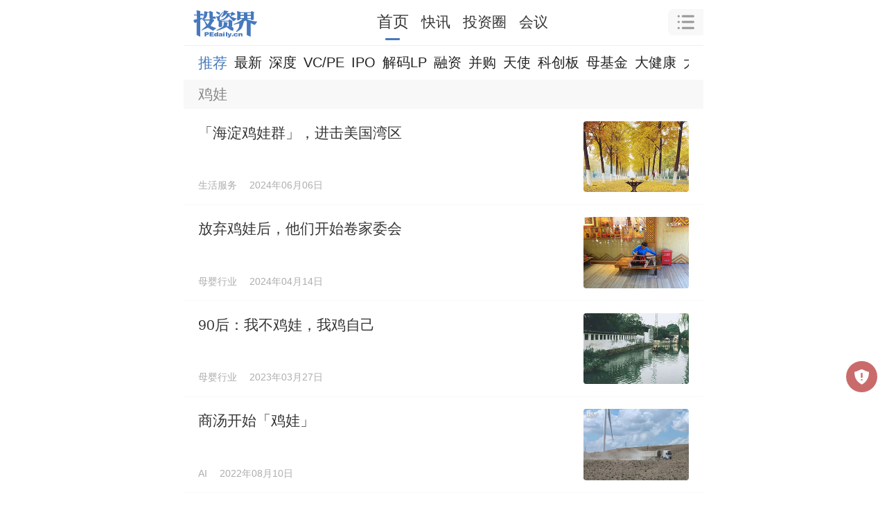

--- FILE ---
content_type: text/html; charset=utf-8
request_url: https://m.pedaily.cn/news/t314974
body_size: 6960
content:
<!DOCTYPE html>
<html>
<head>
     <meta http-equiv="Content-Type" content="text/html; charset=utf-8" />
    <title>鸡娃|投资界</title>
    <meta content="鸡娃,投资界鸡娃资讯,鸡娃投资动态,鸡娃融资信息" name="keywords" />
    <meta content="投资界全方位播报鸡娃相关资讯,全面解读鸡娃投资、融资、并购等资本动态。" name="description" />
    <meta property="og:image" name="ogimage" />
    <meta property="og:id" name="ogid" />
    <meta name="pageid" />
            <meta http-equiv=X-UA-Compatible content="IE=edge">
<meta name="viewport" content="width=device-width, user-scalable=no, initial-scale=1.0, maximum-scale=1.0, minimum-scale=1.0, viewport-fit=cover">
<meta name="apple-mobile-web-app-capable" content="yes"/ >
<meta name="applicable-device"content="mobile">
<meta name="apple-mobile-web-app-title" content="投资界">
<meta property="og:site_name" content="投资界">
<link rel="shortcut icon" href="https://static.pedaily.cn/pedaily/favicon.ico" type="image/x-icon" />
<link rel="apple-touch-icon" href="https://static.pedaily.cn/pedaily/touch-icon-iphone.png" />
<link href="//at.alicdn.com/t/c/font_1303870_y3eac4r78k.css" rel="stylesheet" type="text/css" media="all"/>
<link href="https://static.pedaily.cn/assets/css/m.default.css" rel="stylesheet" type="text/css" media="all"/>
<script src="https://static.pedaily.cn/js/jquery.js"></script>
<script>
(function(designWidth,maxWidth){var doc=document,win=window,docEl=doc.documentElement,remStyle=document.createElement("style"),tid;function refreshRem(){var width=docEl.getBoundingClientRect().width;maxWidth=maxWidth||540;width>maxWidth&&(width=maxWidth);var rem=width*100/designWidth;rem=Math.min(rem,70);remStyle.innerHTML='html{font-size:'+rem+'px;}'}if(docEl.firstElementChild){docEl.firstElementChild.appendChild(remStyle)}else{var wrap=doc.createElement("div");wrap.appendChild(remStyle);doc.write(wrap.innerHTML);wrap=null}refreshRem();win.addEventListener("resize",function(){clearTimeout(tid);tid=setTimeout(refreshRem,300)},false);win.addEventListener("pageshow",function(e){if(e.persisted){clearTimeout(tid);tid=setTimeout(refreshRem,300)}},false);if(doc.readyState==="complete"){doc.body.style.fontSize="16px"}else{doc.addEventListener("DOMContentLoaded",function(e){doc.body.style.fontSize="16px"},false)}})(750,750);  
    // Function to get the value of a specific cookie
    function getCookie(name) {
        let cookieArr = document.cookie.split(";");
        for (let i = 0; i < cookieArr.length; i++) {
            let cookiePair = cookieArr[i].split("=");
            if (name == cookiePair[0].trim()) {
                return decodeURIComponent(cookiePair[1]);
            }
        }
        return null;
    }

    // Immediately set the background color for night mode
    (function() {
        let theme = getCookie("themes");
      if(theme == null){
      	theme = 'm.index.css'
      };
      	 let path = "https://static.pedaily.cn/assets/css/";
      	let link = document.createElement("link");
            link.rel = "stylesheet";
          	 link.id= "themes";
      		  link.setAttribute("data-path", path)
            link.href = path + theme; // Assuming the cookie value is the CSS file name without the extension
            document.head.appendChild(link);
    })();
</script>

</head>
<body class="news-page">
    <!--top-bar-end-->
    <div class="top-bar">
  <div class="top-logo">
    <a href="https://m.pedaily.cn"><i class="iconfont icon-pedailylogo"></i><i class="iconfont icon-home-o"></i></a>
  </div>
  <div class="top-nav">
    <ul>
      <li class="news"><a href="/">首页</a></li>
      <li class="first"><a href="/first">快讯</a></li>
      <li class="vc"><a href="/vc/vc">投资圈</a></li>
      <li class="events"><a href="/forum">会议</a></li>
    </ul>
  </div>
  <div class="search-box" id="top-search">
    <i class="iconfont icon-caidan"></i>
  </div>
  <div class="top-openapp hide">
    <a href="https://www.pedaily.cn/appdown.aspx?fromid=18">打开APP</a>
  </div>
</div>
    <!--top-bar-end-->
    <div class="search-panel" id="search-panel-open">
	<div class="search-input-group"><form action="" onsubmit="search();return false"><input type="search" id="top_searchkey" placeholder="请输入关键词" class="form-control search-text"><input type="hidden" id="searchselectdis"><button class="icon btn btn-search" id="top_searchbtn" type="button"><i class="iconfont icon-search"></i></button></form></div>
  	<div class="search-map">
      <div class="s-hot">
        <ul>
          <!--PE-Slice:7605-start--><li><a href="https://m.pedaily.cn/search/?k=赴港上市" target="_self"><span class="o1">1</span>赴港上市</a></li><li><a href="https://m.pedaily.cn/search/?k=半导体设备" target="_self"><span class="o2">2</span>半导体设备</a></li><li><a href="https://m.pedaily.cn/search/?k=融资" target="_self"><span class="o3">3</span>融资</a></li><li><a href="https://m.pedaily.cn/search/?k=ipo退出" target="_self"><span class="o4">4</span>ipo退出</a></li><li><a href="https://m.pedaily.cn/search/?k=芯片半导体" target="_self"><span class="o5">5</span>芯片半导体</a></li><li><a href="https://m.pedaily.cn/search/?k=红杉" target="_self"><span class="o6">6</span>红杉</a></li><!--PE-Slice:7605-end-->
        </ul>
      </div>
      <div class="box-map2" id="search-map2">
        <div class="box-news">
          <h3 class="caption caption2">
            <a href="https://m.pedaily.cn/"><i class="iconfont  icon-jieshao"></i> <span>资讯</span></a>
          </h3>
          <div class="news-nav">
            <ul>
              <li id="f1"><a href="https://m.pedaily.cn">推荐</a></li>
              <li id="f4"><a href="https://m.pedaily.cn/news/f4">VC/PE</a></li>
              <li id="f3"><a href="https://m.pedaily.cn/news/f3">原创</a></li>
              <li id="f6"><a href="https://m.pedaily.cn/news/f6">IPO</a></li>
              <li id="f39"><a href="https://m.pedaily.cn/news/f39">解码LP</a></li>
              <li id="f7"><a href="https://m.pedaily.cn/news/f7">融资</a></li>
              <li id="f8"><a href="https://m.pedaily.cn/news/f8">并购</a></li>
              <li id="f5"><a href="https://m.pedaily.cn/news/f5">天使</a></li>
              <li id="f2"><a href="https://m.pedaily.cn/news/f2">科创板</a></li>
              <li id="f10"><a href="https://m.pedaily.cn/news/f10">母基金</a></li>
              <li id="f21"><a href="https://m.pedaily.cn/news/f21">大健康</a></li>
              <li id="f20"><a href="https://m.pedaily.cn/news/f20">大消费</a></li>
              <li id="f15"><a href="https://m.pedaily.cn/news/f15">文化娱乐</a></li>
              <li id="f16"><a href="https://m.pedaily.cn/news/f16">人工智能</a></li>
              <li id="f9"><a href="https://m.pedaily.cn/news/f9">独角兽</a></li>
              <li id="f29"><a href="https://m.pedaily.cn/news/f29">教育</a></li>
              <li id="f40"><a href="https://m.pedaily.cn/news/f40">研究</a></li>
              <li id="f44"><a href="https://m.pedaily.cn/album">文集</a></li>
            </ul>
          </div>
        </div>

        <div class="box-news box-first">
          <h3 class="caption caption2">
            <a href="https://m.pedaily.cn/first"><i class="iconfont icon-jibenxinxi"></i> <span>7×24快讯</span></a>
          </h3>
        </div>        



        <div class="box-news box-data">
          <h3 class="caption caption2">
            <a href="https://vc.pedaily.cn/"><i class="iconfont icon-data"></i> <span>数据</span></a>
          </h3>
          <div class="news-nav">
            <ul>
              <li id="stock" class="swiper-slide"><a href="https://m.pedaily.cn/vc/stock">上市事件</a></li>
              <li id="company" class="swiper-slide"><a href="https://m.pedaily.cn/vc/company">公司</a></li>
              <li id="vc" class="swiper-slide"><a href="https://m.pedaily.cn/vc/vc">投资机构</a></li>
              <li id="fund" class="swiper-slide"><a href="https://m.pedaily.cn/vc/lp">LP</a></li>                       
              <li id="people" class="swiper-slide"><a href="https://m.pedaily.cn/vc/people">人物</a></li>
            </ul>
          </div>
        </div>
        <div class="box-news box-events">
          <h3 class="caption caption2">
            <a href="https://m.pedaily.cn/forum"><i class="iconfont icon-order"></i> <span>会议</span></a>
          </h3>
          <div class="news-nav">
            <ul>
              <li id="forum" class="swiper-slide"><a href="https://m.pedaily.cn/forum/">最新</a></li>
              <li id="t7" class="swiper-slide"><a href="https://m.pedaily.cn/forum/t7">沙龙</a></li>
              <li id="t9" class="swiper-slide"><a href="https://m.pedaily.cn/forum/t9">新芽DEMO</a></li>
              <li id="t3" class="swiper-slide"><a href="https://m.pedaily.cn/forum/t3">地方论坛</a></li>
              <li id="t8" class="swiper-slide"><a href="https://m.pedaily.cn/forum/t8">培训</a></li>
              <li id="t2" class="swiper-slide"><a href="https://m.pedaily.cn/forum/t2">Venture50</a></li>
            </ul>
          </div>
        </div>
        <div class="theme">
          夜间模式
          <div class="btn-list">
            <span class="btn-theme blue" data-value="m.index.css">关</span>
            <span class="btn-theme" data-value="m.black.css">开</span>
          </div>
        </div>
      </div>
      <!--PE-Slice:7606-start--><!--PE-Slice:7606-end-->

   </div>
  	<div class="search-close"><i class="iconfont icon-close" id="search-close"></i></div>
</div>
<!--nav-bar-start-->
<div class="fixedhack">
  <div class="nav-bar swiper-container" id="nav-menu">
    <ul class="swiper-wrapper">
      <li id="f1" class="swiper-slide current"><a href="https://m.pedaily.cn/">推荐</a></li>
      <li id="f1" class="swiper-slide"><a href="https://m.pedaily.cn/news">最新</a></li>
      <li id="f3" class="swiper-slide"><a href="https://m.pedaily.cn/news/f3">深度</a></li>
      <li id="f4" class="swiper-slide"><a href="https://m.pedaily.cn/news/f4">VC/PE</a></li>     
      <li id="f38" class="swiper-slide"><a href="https://m.pedaily.cn/first">快讯</a></li>
      <li id="f6" class="swiper-slide"><a href="https://m.pedaily.cn/news/f6">IPO</a></li>
      <li id="f39" class="swiper-slide"><a href="https://m.pedaily.cn/news/f39">解码LP</a></li>
      <li id="f7" class="swiper-slide"><a href="https://m.pedaily.cn/news/f7">融资</a></li>
      <li id="f8" class="swiper-slide"><a href="https://m.pedaily.cn/news/f8">并购</a></li>
      <li id="f5" class="swiper-slide"><a href="https://m.pedaily.cn/news/f5">天使</a></li>
      <li id="f2" class="swiper-slide"><a href="https://m.pedaily.cn/news/f2">科创板</a></li>
      <li id="f10" class="swiper-slide"><a href="https://m.pedaily.cn/news/f10">母基金</a></li>
      <li id="f21" class="swiper-slide"><a href="https://m.pedaily.cn/news/f21">大健康</a></li>
      <li id="f20" class="swiper-slide"><a href="https://m.pedaily.cn/news/f20">大消费</a></li>
      <li id="f15" class="swiper-slide"><a href="https://m.pedaily.cn/news/f15">文化娱乐</a></li>
      <li id="f16" class="swiper-slide"><a href="https://m.pedaily.cn/news/f16">人工智能</a></li>
      <li id="f9" class="swiper-slide"><a href="https://m.pedaily.cn/news/f9">独角兽</a></li>
      <li id="f29" class="swiper-slide"><a href="https://m.pedaily.cn/news/f29">教育</a></li>
      <li id="f40" class="swiper-slide"><a href="https://m.pedaily.cn/news/f40">研究</a></li>
      <li id="f44" class="swiper-slide"><a href="https://m.pedaily.cn/album">文集</a></li>
      <!--PE-Slice:6705-start--><!--PE-Slice:6705-end-->
    </ul>
  </div>
</div>
<!--nav-bar-end-->
    
    <div class="pannel-body">
        <div class="label-cover" id="label-cover"></div>
        <h1 class="label-name">鸡娃 </h1>
        <p class="label-info">鸡娃最新资讯，投资界全方位播报鸡娃相关话题,全面解读鸡娃投资、融资、并购等动态。</p>
    </div>
<div class="news-list">
    <ul id="news-list">
        <li class="" data-special="" data-industryid="2766"><a target="_self" href="https://m.pedaily.cn/news/535009"><div class="img"><img src="https://static.pedaily.cn/head/css/images/mobilenewsnoimage.jpg" data-src="https://pic2.pedaily.cn/my21/a627.jpg"></div><div class="info"><h3>「海淀鸡娃群」，进击美国湾区</h3><div class="tag"><span>生活服务</span> <time>2024-06-06 08:06</time></div></div></a></li><li class="" data-special="" data-industryid="2764"><a target="_self" href="https://m.pedaily.cn/news/532394"><div class="img"><img src="https://static.pedaily.cn/head/css/images/mobilenewsnoimage.jpg" data-src="https://pic2.pedaily.cn/my21/a648.jpg"></div><div class="info"><h3>放弃鸡娃后，他们开始卷家委会</h3><div class="tag"><span>母婴行业</span> <time>2024-04-14 10:26</time></div></div></a></li><li class="" data-special="" data-industryid="2764"><a target="_self" href="https://m.pedaily.cn/news/510856"><div class="img"><img src="https://static.pedaily.cn/head/css/images/mobilenewsnoimage.jpg" data-src="https://pic2.pedaily.cn/my21/a58.jpg"></div><div class="info"><h3>90后：我不鸡娃，我鸡自己</h3><div class="tag"><span>母婴行业</span> <time>2023-03-27 17:47</time></div></div></a></li><li class="" data-special="" data-industryid="2760"><a target="_self" href="https://m.pedaily.cn/news/497900"><div class="img"><img src="https://static.pedaily.cn/head/css/images/mobilenewsnoimage.jpg" data-src="https://pic2.pedaily.cn/my210806/6.jpg"></div><div class="info"><h3>商汤开始「鸡娃」</h3><div class="tag"><span>AI</span> <time>2022-08-10 07:56</time></div></div></a></li><li class="" data-special="" data-industryid="2740"><a target="_self" href="https://m.pedaily.cn/news/493118"><div class="img"><img src="https://static.pedaily.cn/head/css/images/mobilenewsnoimage.jpg" data-src="https://pic2.pedaily.cn/my21/a386.jpg"></div><div class="info"><h3>家长的「鸡娃」焦虑，撑起3000亿增高针市场</h3><div class="tag"><span>医疗健康</span> <time>2022-05-30 07:08</time></div></div></a></li><li class="" data-special="1082" data-industryid="2741"><a target="_self" href="https://m.pedaily.cn/news/476803"><div class="img"><img src="https://static.pedaily.cn/head/css/images/mobilenewsnoimage.jpg" data-src="https://pic2.pedaily.cn/my21/a39.jpg"></div><div class="info"><h3>害怕“鸡娃”的年轻人，正在偷偷“鸡猫”</h3><div class="tag"><span>文化娱乐</span> <time>2021-08-25 13:49</time></div></div></a></li><li class="" data-special="1082" data-industryid="2766"><a target="_self" href="https://m.pedaily.cn/news/475446"><div class="img"><img src="https://static.pedaily.cn/head/css/images/mobilenewsnoimage.jpg" data-src="https://pic2.pedaily.cn/my21/a303.jpg"></div><div class="info"><h3>人类高质量父母：40岁了还在鸡自己</h3><div class="tag"><span>生活服务</span> <time>2021-08-04 09:50</time></div></div></a></li><li class="item-img3" data-special="" data-industryid="2742"><a target="_self" href="https://m.pedaily.cn/news/472389"><div class="img img3"><div class="xi"><img src="https://static.pedaily.cn/head/css/images/mobilenewsnoimage.jpg" data-src="https://pic2.pedaily.cn/21/202106/202164117436539s.jpg"></div><div class="xi"><img src="https://static.pedaily.cn/head/css/images/mobilenewsnoimage.jpg" data-src="https://pic2.pedaily.cn/21/202106/202164117438195s.jpg"></div><div class="xi"><img src="https://static.pedaily.cn/head/css/images/mobilenewsnoimage.jpg" data-src="https://pic2.pedaily.cn/21/202106/202164117439290s.jpg"></div></div><div class="info"><h3>三胎来了，教育行业最严监管也来了，鸡娃生意怎么做？</h3><div class="tag"><span>教育</span> <time>2021-06-04 10:58</time></div></div></a></li><li class="" data-special="" data-industryid="2742"><a target="_self" href="https://m.pedaily.cn/news/470773"><div class="img"><img src="https://static.pedaily.cn/head/css/images/mobilenewsnoimage.jpg" data-src="https://pic2.pedaily.cn/my21/a332.jpg"></div><div class="info"><h3>我，花几十万“鸡娃”，打了水漂</h3><div class="tag"><span>教育</span> <time>2021-05-04 15:07</time></div></div></a></li><li class="" data-special="" data-industryid="2742"><a target="_self" href="https://m.pedaily.cn/news/470443"><div class="img"><img src="https://static.pedaily.cn/head/css/images/mobilenewsnoimage.jpg" data-src="https://pic2.pedaily.cn/my21/a159.jpg"></div><div class="info"><h3>我，住在有钱人家「鸡娃」，月薪2万</h3><div class="tag"><span>教育</span> <time>2021-04-26 17:18</time></div></div></a></li>
    </ul>
    <div class="news-loadmore"><a id="loadmore" href="javascript:void(0)" class="loadmore" data-totalpage="10000" data-pagesize="10" data-search="/news/t314974" data-pageindex="1" data-controlsid="news-list">加载更多...</a></div>
    <div class="page"><span class="current">1</span><a href="https://m.pedaily.cn/news/t314974-p2">2</a><a href="https://m.pedaily.cn/news/t314974-p3">3</a><a href="https://m.pedaily.cn/news/t314974-p4">4</a><a href="https://m.pedaily.cn/news/t314974-p5">5</a><a href="https://m.pedaily.cn/news/t314974-p6">6</a><a href="https://m.pedaily.cn/news/t314974-p7">7</a><a href="https://m.pedaily.cn/news/t314974-p8">8</a><a href="https://m.pedaily.cn/news/t314974-p9">9</a><a href="https://m.pedaily.cn/news/t314974-p10">10</a><a href="https://m.pedaily.cn/news/t314974-p2" class="next">下一页</a></div>
</div>

    <div class="statement">【声明：本页面数据来源于公开收集，未经核实，仅供展示和参考。本页面展示的数据信息不代表投资界观点，本页面数据不构成任何对于投资的建议。特别提示：投资有风险，决策请谨慎。】</div>
<script type="text/javascript" src=" https://res.wx.qq.com/open/js/jweixin-1.0.0.js"></script>
<script type="text/javascript">document.write('<div class="web-hide hide app-download-bottom"><span class="app-download-close"><i class="iconfont icon-close"></i></span><a href="https://www.pedaily.cn/appdown.aspx?fromid=10" target="_blank"></a></div>');</script>
<script type="text/javascript" src="https://static.pedaily.cn/assets/js/m.common.js"></script>
<script type="text/javascript" src="https://static.pedaily.cn/assets/js/swiper/swiper.min.js"></script>
<script type="text/javascript" src="https://static.pedaily.cn/head/layer/layer.js"></script>
<script type="text/javascript">
/*var _ec = encodeURIComponent,_r=_ec(document.referrer),_u=_ec(document.location.href);
ImportJs('/top/visitlog.ashx?rid=' + (window['res_id']||0) + '&refer=' + _r + '&url=' + _u+'&rnd='+Math.random());*/
</script>

<script>
var _hmt = _hmt || [];
(function() {
  var hm = document.createElement("script");
  hm.src = "https://hm.baidu.com/hm.js?25919c38fb62b67cfb40d17ce3348508";
  var s = document.getElementsByTagName("script")[0]; 
  s.parentNode.insertBefore(hm, s);
})();
</script>
<script>
var _hmt = _hmt || [];
(function() {
  var hm = document.createElement("script");
  hm.src = "https://hm.baidu.com/hm.js?7ca27315a67fc7782bea3fca5875f406";
  var s = document.getElementsByTagName("script")[0]; 
  s.parentNode.insertBefore(hm, s);
})();
</script>
<script>
(function(){
    var bp = document.createElement('script');
    var curProtocol = window.location.protocol.split(':')[0];
    if (curProtocol === 'https') {
        bp.src = 'https://zz.bdstatic.com/linksubmit/push.js';        
    }
    else {
        bp.src = 'http://push.zhanzhang.baidu.com/push.js';
    }
    var s = document.getElementsByTagName("script")[0];
    s.parentNode.insertBefore(bp, s);
})();
</script>
<script type="text/javascript">
var _gaq = _gaq || [];
_gaq.push(['_setAccount', 'UA-3500607-3']);
_gaq.push(['_setDomainName', '.pedaily.cn']);
_gaq.push(['_trackPageview']);
(function() {
var ga = document.createElement('script'); ga.type = 'text/javascript'; ga.async = true;
ga.src = ('https:' == document.location.protocol ? 'https://ssl' : 'http://www') + '.google-analytics.com/ga.js';
var s = document.getElementsByTagName('script')[0]; s.parentNode.insertBefore(ga, s);
})();
</script>
<script type="application/ld+json">
{
  "@context": "https://schema.org",
  "@type": "WebSite",
  "name": "投资界",
  "url": "https://www.pedaily.cn/",
  "logo": "https://www.pedaily.cn/logo.png"
}
</script>
    
    
</body>
</html>

--- FILE ---
content_type: text/html
request_url: https://m.pedaily.cn/head/newstopscoll.shtml?1762596429727
body_size: 947
content:
<div class="top-news-box">
<div class="swiper-container top-news-swiper">
<div class="swiper-wrapper">
<!--PE-Slice:7615-start--><li class="swiper-slide">
<a class="applink" href="javascript:void(0);" data-resid="557035">
<div class="img"><img src="https://pic2.pedaily.cn/25/202511/20251108@844452.jpg"></div>
<div class="article-top-content">
<h3 class="tit">深圳女王带队，领益智造要去IPO了</h3>
<p>热度：1203</p >
</div>
<div class="btn-open">
<span>打开</span>
</div>
</a>
</li><li class="swiper-slide">
<a class="applink" href="javascript:void(0);" data-resid="557025">
<div class="img"><img src="https://pic2.pedaily.cn/22/202203/20220316@528951.jpg"></div>
<div class="article-top-content">
<h3 class="tit">投资界LP周报 | 江苏500亿基金来了</h3>
<p>热度：1647</p >
</div>
<div class="btn-open">
<span>打开</span>
</div>
</a>
</li><li class="swiper-slide">
<a class="applink" href="javascript:void(0);" data-resid="557019">
<div class="img"><img src="https://pic2.pedaily.cn/my21/a103.jpg"></div>
<div class="article-top-content">
<h3 class="tit">海南省财金财瑞股权投资基金设立</h3>
<p>热度：1364</p >
</div>
<div class="btn-open">
<span>打开</span>
</div>
</a>
</li><li class="swiper-slide">
<a class="applink" href="javascript:void(0);" data-resid="557018">
<div class="img"><img src="https://pic2.pedaily.cn/20/202006/20200606@409534.jpg"></div>
<div class="article-top-content">
<h3 class="tit">国泰海通子公司设立启航创投基金</h3>
<p>热度：1324</p >
</div>
<div class="btn-open">
<span>打开</span>
</div>
</a>
</li><li class="swiper-slide">
<a class="applink" href="javascript:void(0);" data-resid="557016">
<div class="img"><img src="https://pic2.pedaily.cn/25/202511/20251107163297019701.png"></div>
<div class="article-top-content">
<h3 class="tit">赢创与厚新健投合作设立创新基金</h3>
<p>热度：1321</p >
</div>
<div class="btn-open">
<span>打开</span>
</div>
</a>
</li><!--PE-Slice:7615-end-->
</div>
  <!-- 如果需要分页器 -->
  <div class="swiper-pagination"></div>
</div>
</div>

--- FILE ---
content_type: text/css
request_url: https://at.alicdn.com/t/c/font_1303870_y3eac4r78k.css
body_size: 478
content:
@font-face {
  font-family: "iconfont"; /* Project id 1303870 */
  src: url('//at.alicdn.com/t/c/font_1303870_y3eac4r78k.woff2?t=1722585032242') format('woff2'),
       url('//at.alicdn.com/t/c/font_1303870_y3eac4r78k.woff?t=1722585032242') format('woff'),
       url('//at.alicdn.com/t/c/font_1303870_y3eac4r78k.ttf?t=1722585032242') format('truetype');
}

.iconfont {
  font-family: "iconfont" !important;
  font-size: 16px;
  font-style: normal;
  -webkit-font-smoothing: antialiased;
  -moz-osx-font-smoothing: grayscale;
}

.icon-jubao:before {
  content: "\e658";
}

.icon-dgzz:before {
  content: "\e64f";
}

.icon-gp-up:before {
  content: "\e6dd";
}

.icon-gp-down:before {
  content: "\e727";
}

.icon-caidan:before {
  content: "\e628";
}

.icon-gengduo:before {
  content: "\e602";
}

.icon-shaixuan:before {
  content: "\e641";
}

.icon-copy:before {
  content: "\e616";
}

.icon-first-o:before {
  content: "\e62b";
}

.icon-home-o:before {
  content: "\e750";
}

.icon-home:before {
  content: "\e751";
}

.icon-sj:before {
  content: "\e699";
}

.icon-jiangbei:before {
  content: "\e65c";
}

.icon-project:before {
  content: "\e605";
}

.icon-pe:before {
  content: "\ea6f";
}

.icon-ma:before {
  content: "\e6db";
}

.icon-shijian:before {
  content: "\e62d";
}

.icon-lingyu:before {
  content: "\e640";
}

.icon-zhiye:before {
  content: "\e627";
}

.icon-qa:before {
  content: "\e652";
}

.icon-download:before {
  content: "\e60e";
}

.icon-caiwu:before {
  content: "\e67a";
}

.icon-toutiao:before {
  content: "\e611";
}

.icon-IPO:before {
  content: "\e631";
}

.icon-gsxx:before {
  content: "\e650";
}

.icon-jigou:before {
  content: "\e626";
}

.icon-clock-o:before {
  content: "\e630";
}

.icon-people-o:before {
  content: "\e63f";
}

.icon-map-o:before {
  content: "\e612";
}

.icon-alipay:before {
  content: "\e624";
}

.icon-wechatpay:before {
  content: "\e601";
}

.icon-success:before {
  content: "\e625";
}

.icon-fail:before {
  content: "\e68b";
}

.icon-wenyu:before {
  content: "\e62c";
}

.icon-it:before {
  content: "\e614";
}

.icon-jiankang:before {
  content: "\e68d";
}

.icon-yiyaoxiang:before {
  content: "\e60d";
}

.icon-xiaofei:before {
  content: "\e620";
}

.icon-zanshang:before {
  content: "\e6a8";
}

.icon-top:before {
  content: "\e78e";
}

.icon-order:before {
  content: "\e661";
}

.icon-jibenxinxi:before {
  content: "\e600";
}

.icon-dollar:before {
  content: "\e64c";
}

.icon-jieshao:before {
  content: "\e623";
}

.icon-tel:before {
  content: "\e691";
}

.icon-lianxiren:before {
  content: "\e66b";
}

.icon-lvli:before {
  content: "\e60c";
}

.icon-people:before {
  content: "\e61f";
}

.icon-r-news:before {
  content: "\e61e";
}

.icon-c-news:before {
  content: "\e61a";
}

.icon-marks:before {
  content: "\e617";
}

.icon-open-show:before {
  content: "\e618";
}

.icon-time:before {
  content: "\e678";
}

.icon-pedailylogo:before {
  content: "\e677";
}

.icon-share:before {
  content: "\e6f3";
}

.icon-pinglun:before {
  content: "\e622";
}

.icon-close:before {
  content: "\e610";
}

.icon-up:before {
  content: "\e61b";
}

.icon-down:before {
  content: "\e61c";
}

.icon-more:before {
  content: "\e61d";
}

.icon-search:before {
  content: "\e621";
}

.icon-shoucang:before {
  content: "\e63e";
}

.icon-clock:before {
  content: "\e64d";
}

.icon-map:before {
  content: "\e64e";
}

.icon-data:before {
  content: "\e648";
}



--- FILE ---
content_type: text/css
request_url: https://static.pedaily.cn/assets/css/m.default.css
body_size: 28540
content:
.swiper-container{margin:0 auto;position:relative;overflow:hidden;list-style:none;padding:0;z-index:1}.swiper-container-no-flexbox .swiper-slide{float:left}.swiper-container-vertical>.swiper-wrapper{-webkit-box-orient:vertical;-webkit-box-direction:normal;-webkit-flex-direction:column;-ms-flex-direction:column;flex-direction:column}.swiper-wrapper{position:relative;width:100%;height:100%;z-index:1;display:-webkit-box;display:-webkit-flex;display:-ms-flexbox;display:flex;-webkit-transition-property:-webkit-transform;transition-property:-webkit-transform;-o-transition-property:transform;transition-property:transform;transition-property:transform,-webkit-transform;-webkit-box-sizing:content-box;box-sizing:content-box}.swiper-container-android .swiper-slide,.swiper-wrapper{-webkit-transform:translate3d(0,0,0);transform:translate3d(0,0,0)}.swiper-container-multirow>.swiper-wrapper{-webkit-flex-wrap:wrap;-ms-flex-wrap:wrap;flex-wrap:wrap}.swiper-container-free-mode>.swiper-wrapper{-webkit-transition-timing-function:ease-out;-o-transition-timing-function:ease-out;transition-timing-function:ease-out;margin:0 auto}.swiper-slide{-webkit-flex-shrink:0;-ms-flex-negative:0;flex-shrink:0;width:100%;height:100%;position:relative;-webkit-transition-property:-webkit-transform;transition-property:-webkit-transform;-o-transition-property:transform;transition-property:transform;transition-property:transform,-webkit-transform}.swiper-slide-invisible-blank{visibility:hidden}.swiper-container-autoheight,.swiper-container-autoheight .swiper-slide{height:auto}.swiper-container-autoheight .swiper-wrapper{-webkit-box-align:start;-webkit-align-items:flex-start;-ms-flex-align:start;align-items:flex-start;-webkit-transition-property:height,-webkit-transform;transition-property:height,-webkit-transform;-o-transition-property:transform,height;transition-property:transform,height;transition-property:transform,height,-webkit-transform}.swiper-container-3d{-webkit-perspective:1200px;perspective:1200px}.swiper-container-3d .swiper-cube-shadow,.swiper-container-3d .swiper-slide,.swiper-container-3d .swiper-slide-shadow-bottom,.swiper-container-3d .swiper-slide-shadow-left,.swiper-container-3d .swiper-slide-shadow-right,.swiper-container-3d .swiper-slide-shadow-top,.swiper-container-3d .swiper-wrapper{-webkit-transform-style:preserve-3d;transform-style:preserve-3d}.swiper-container-3d .swiper-slide-shadow-bottom,.swiper-container-3d .swiper-slide-shadow-left,.swiper-container-3d .swiper-slide-shadow-right,.swiper-container-3d .swiper-slide-shadow-top{position:absolute;left:0;top:0;width:100%;height:100%;pointer-events:none;z-index:10}.swiper-container-3d .swiper-slide-shadow-left{background-image:-webkit-gradient(linear,right top,left top,from(rgba(0,0,0,.5)),to(rgba(0,0,0,0)));background-image:-webkit-linear-gradient(right,rgba(0,0,0,.5),rgba(0,0,0,0));background-image:-o-linear-gradient(right,rgba(0,0,0,.5),rgba(0,0,0,0));background-image:linear-gradient(to left,rgba(0,0,0,.5),rgba(0,0,0,0))}.swiper-container-3d .swiper-slide-shadow-right{background-image:-webkit-gradient(linear,left top,right top,from(rgba(0,0,0,.5)),to(rgba(0,0,0,0)));background-image:-webkit-linear-gradient(left,rgba(0,0,0,.5),rgba(0,0,0,0));background-image:-o-linear-gradient(left,rgba(0,0,0,.5),rgba(0,0,0,0));background-image:linear-gradient(to right,rgba(0,0,0,.5),rgba(0,0,0,0))}.swiper-container-3d .swiper-slide-shadow-top{background-image:-webkit-gradient(linear,left bottom,left top,from(rgba(0,0,0,.5)),to(rgba(0,0,0,0)));background-image:-webkit-linear-gradient(bottom,rgba(0,0,0,.5),rgba(0,0,0,0));background-image:-o-linear-gradient(bottom,rgba(0,0,0,.5),rgba(0,0,0,0));background-image:linear-gradient(to top,rgba(0,0,0,.5),rgba(0,0,0,0))}.swiper-container-3d .swiper-slide-shadow-bottom{background-image:-webkit-gradient(linear,left top,left bottom,from(rgba(0,0,0,.5)),to(rgba(0,0,0,0)));background-image:-webkit-linear-gradient(top,rgba(0,0,0,.5),rgba(0,0,0,0));background-image:-o-linear-gradient(top,rgba(0,0,0,.5),rgba(0,0,0,0));background-image:linear-gradient(to bottom,rgba(0,0,0,.5),rgba(0,0,0,0))}.swiper-container-wp8-horizontal,.swiper-container-wp8-horizontal>.swiper-wrapper{-ms-touch-action:pan-y;touch-action:pan-y}.swiper-container-wp8-vertical,.swiper-container-wp8-vertical>.swiper-wrapper{-ms-touch-action:pan-x;touch-action:pan-x}.swiper-button-next,.swiper-button-prev{position:absolute;top:50%;width:27px;height:44px;margin-top:-22px;z-index:10;cursor:pointer;background-size:27px 44px;background-position:center;background-repeat:no-repeat}.swiper-button-next.swiper-button-disabled,.swiper-button-prev.swiper-button-disabled{opacity:.35;cursor:auto;pointer-events:none}.swiper-button-prev,.swiper-container-rtl .swiper-button-next{background-image:url("data:image/svg+xml;charset=utf-8,%3Csvg%20xmlns%3D'http%3A%2F%2Fwww.w3.org%2F2000%2Fsvg'%20viewBox%3D'0%200%2027%2044'%3E%3Cpath%20d%3D'M0%2C22L22%2C0l2.1%2C2.1L4.2%2C22l19.9%2C19.9L22%2C44L0%2C22L0%2C22L0%2C22z'%20fill%3D'%23007aff'%2F%3E%3C%2Fsvg%3E");left:10px;right:auto}.swiper-button-next,.swiper-container-rtl .swiper-button-prev{background-image:url("data:image/svg+xml;charset=utf-8,%3Csvg%20xmlns%3D'http%3A%2F%2Fwww.w3.org%2F2000%2Fsvg'%20viewBox%3D'0%200%2027%2044'%3E%3Cpath%20d%3D'M27%2C22L27%2C22L5%2C44l-2.1-2.1L22.8%2C22L2.9%2C2.1L5%2C0L27%2C22L27%2C22z'%20fill%3D'%23007aff'%2F%3E%3C%2Fsvg%3E");right:10px;left:auto}.swiper-button-prev.swiper-button-white,.swiper-container-rtl .swiper-button-next.swiper-button-white{background-image:url("data:image/svg+xml;charset=utf-8,%3Csvg%20xmlns%3D'http%3A%2F%2Fwww.w3.org%2F2000%2Fsvg'%20viewBox%3D'0%200%2027%2044'%3E%3Cpath%20d%3D'M0%2C22L22%2C0l2.1%2C2.1L4.2%2C22l19.9%2C19.9L22%2C44L0%2C22L0%2C22L0%2C22z'%20fill%3D'%23ffffff'%2F%3E%3C%2Fsvg%3E")}.swiper-button-next.swiper-button-white,.swiper-container-rtl .swiper-button-prev.swiper-button-white{background-image:url("data:image/svg+xml;charset=utf-8,%3Csvg%20xmlns%3D'http%3A%2F%2Fwww.w3.org%2F2000%2Fsvg'%20viewBox%3D'0%200%2027%2044'%3E%3Cpath%20d%3D'M27%2C22L27%2C22L5%2C44l-2.1-2.1L22.8%2C22L2.9%2C2.1L5%2C0L27%2C22L27%2C22z'%20fill%3D'%23ffffff'%2F%3E%3C%2Fsvg%3E")}.swiper-button-prev.swiper-button-black,.swiper-container-rtl .swiper-button-next.swiper-button-black{background-image:url("data:image/svg+xml;charset=utf-8,%3Csvg%20xmlns%3D'http%3A%2F%2Fwww.w3.org%2F2000%2Fsvg'%20viewBox%3D'0%200%2027%2044'%3E%3Cpath%20d%3D'M0%2C22L22%2C0l2.1%2C2.1L4.2%2C22l19.9%2C19.9L22%2C44L0%2C22L0%2C22L0%2C22z'%20fill%3D'%23000000'%2F%3E%3C%2Fsvg%3E")}.swiper-button-next.swiper-button-black,.swiper-container-rtl .swiper-button-prev.swiper-button-black{background-image:url("data:image/svg+xml;charset=utf-8,%3Csvg%20xmlns%3D'http%3A%2F%2Fwww.w3.org%2F2000%2Fsvg'%20viewBox%3D'0%200%2027%2044'%3E%3Cpath%20d%3D'M27%2C22L27%2C22L5%2C44l-2.1-2.1L22.8%2C22L2.9%2C2.1L5%2C0L27%2C22L27%2C22z'%20fill%3D'%23000000'%2F%3E%3C%2Fsvg%3E")}.swiper-button-lock{display:none}.swiper-pagination{position:absolute;text-align:center;-webkit-transition:.3s opacity;-o-transition:.3s opacity;transition:.3s opacity;-webkit-transform:translate3d(0,0,0);transform:translate3d(0,0,0);z-index:10}.swiper-pagination.swiper-pagination-hidden{opacity:0}.swiper-container-horizontal>.swiper-pagination-bullets,.swiper-pagination-custom,.swiper-pagination-fraction{bottom:10px;left:0;width:100%}.swiper-pagination-bullets-dynamic{overflow:hidden;font-size:0}.swiper-pagination-bullets-dynamic .swiper-pagination-bullet{-webkit-transform:scale(.33);-ms-transform:scale(.33);transform:scale(.33);position:relative}.swiper-pagination-bullets-dynamic .swiper-pagination-bullet-active{-webkit-transform:scale(1);-ms-transform:scale(1);transform:scale(1)}.swiper-pagination-bullets-dynamic .swiper-pagination-bullet-active-main{-webkit-transform:scale(1);-ms-transform:scale(1);transform:scale(1)}.swiper-pagination-bullets-dynamic .swiper-pagination-bullet-active-prev{-webkit-transform:scale(.66);-ms-transform:scale(.66);transform:scale(.66)}.swiper-pagination-bullets-dynamic .swiper-pagination-bullet-active-prev-prev{-webkit-transform:scale(.33);-ms-transform:scale(.33);transform:scale(.33)}.swiper-pagination-bullets-dynamic .swiper-pagination-bullet-active-next{-webkit-transform:scale(.66);-ms-transform:scale(.66);transform:scale(.66)}.swiper-pagination-bullets-dynamic .swiper-pagination-bullet-active-next-next{-webkit-transform:scale(.33);-ms-transform:scale(.33);transform:scale(.33)}.swiper-pagination-bullet{width:8px;height:8px;display:inline-block;border-radius:100%;background:#000;opacity:.2}button.swiper-pagination-bullet{border:none;margin:0;padding:0;-webkit-box-shadow:none;box-shadow:none;-webkit-appearance:none;-moz-appearance:none;appearance:none}.swiper-pagination-clickable .swiper-pagination-bullet{cursor:pointer}.swiper-pagination-bullet-active{opacity:1;background:#007aff}.swiper-container-vertical>.swiper-pagination-bullets{right:10px;top:50%;-webkit-transform:translate3d(0,-50%,0);transform:translate3d(0,-50%,0)}.swiper-container-vertical>.swiper-pagination-bullets .swiper-pagination-bullet{margin:6px 0;display:block}.swiper-container-vertical>.swiper-pagination-bullets.swiper-pagination-bullets-dynamic{top:50%;-webkit-transform:translateY(-50%);-ms-transform:translateY(-50%);transform:translateY(-50%);width:8px}.swiper-container-vertical>.swiper-pagination-bullets.swiper-pagination-bullets-dynamic .swiper-pagination-bullet{display:inline-block;-webkit-transition:.2s top,.2s -webkit-transform;transition:.2s top,.2s -webkit-transform;-o-transition:.2s transform,.2s top;transition:.2s transform,.2s top;transition:.2s transform,.2s top,.2s -webkit-transform}.swiper-container-horizontal>.swiper-pagination-bullets .swiper-pagination-bullet{margin:0 4px}.swiper-container-horizontal>.swiper-pagination-bullets.swiper-pagination-bullets-dynamic{left:50%;-webkit-transform:translateX(-50%);-ms-transform:translateX(-50%);transform:translateX(-50%);white-space:nowrap}.swiper-container-horizontal>.swiper-pagination-bullets.swiper-pagination-bullets-dynamic .swiper-pagination-bullet{-webkit-transition:.2s left,.2s -webkit-transform;transition:.2s left,.2s -webkit-transform;-o-transition:.2s transform,.2s left;transition:.2s transform,.2s left;transition:.2s transform,.2s left,.2s -webkit-transform}.swiper-container-horizontal.swiper-container-rtl>.swiper-pagination-bullets-dynamic .swiper-pagination-bullet{-webkit-transition:.2s right,.2s -webkit-transform;transition:.2s right,.2s -webkit-transform;-o-transition:.2s transform,.2s right;transition:.2s transform,.2s right;transition:.2s transform,.2s right,.2s -webkit-transform}.swiper-pagination-progressbar{background:rgba(0,0,0,.25);position:absolute}.swiper-pagination-progressbar .swiper-pagination-progressbar-fill{background:#007aff;position:absolute;left:0;top:0;width:100%;height:100%;-webkit-transform:scale(0);-ms-transform:scale(0);transform:scale(0);-webkit-transform-origin:left top;-ms-transform-origin:left top;transform-origin:left top}.swiper-container-rtl .swiper-pagination-progressbar .swiper-pagination-progressbar-fill{-webkit-transform-origin:right top;-ms-transform-origin:right top;transform-origin:right top}.swiper-container-horizontal>.swiper-pagination-progressbar,.swiper-container-vertical>.swiper-pagination-progressbar.swiper-pagination-progressbar-opposite{width:100%;height:4px;left:0;top:0}.swiper-container-horizontal>.swiper-pagination-progressbar.swiper-pagination-progressbar-opposite,.swiper-container-vertical>.swiper-pagination-progressbar{width:4px;height:100%;left:0;top:0}.swiper-pagination-white .swiper-pagination-bullet-active{background:#fff}.swiper-pagination-progressbar.swiper-pagination-white{background:rgba(255,255,255,.25)}.swiper-pagination-progressbar.swiper-pagination-white .swiper-pagination-progressbar-fill{background:#fff}.swiper-pagination-black .swiper-pagination-bullet-active{background:#000}.swiper-pagination-progressbar.swiper-pagination-black{background:rgba(0,0,0,.25)}.swiper-pagination-progressbar.swiper-pagination-black .swiper-pagination-progressbar-fill{background:#000}.swiper-pagination-lock{display:none}.swiper-scrollbar{border-radius:10px;position:relative;-ms-touch-action:none;background:rgba(0,0,0,.1)}.swiper-container-horizontal>.swiper-scrollbar{position:absolute;left:1%;bottom:3px;z-index:50;height:5px;width:98%}.swiper-container-vertical>.swiper-scrollbar{position:absolute;right:3px;top:1%;z-index:50;width:5px;height:98%}.swiper-scrollbar-drag{height:100%;width:100%;position:relative;background:rgba(0,0,0,.5);border-radius:10px;left:0;top:0}.swiper-scrollbar-cursor-drag{cursor:move}.swiper-scrollbar-lock{display:none}.swiper-zoom-container{width:100%;height:100%;display:-webkit-box;display:-webkit-flex;display:-ms-flexbox;display:flex;-webkit-box-pack:center;-webkit-justify-content:center;-ms-flex-pack:center;justify-content:center;-webkit-box-align:center;-webkit-align-items:center;-ms-flex-align:center;align-items:center;text-align:center}.swiper-zoom-container>canvas,.swiper-zoom-container>img,.swiper-zoom-container>svg{max-width:100%;max-height:100%;-o-object-fit:contain;object-fit:contain}.swiper-slide-zoomed{cursor:move}.swiper-lazy-preloader{width:42px;height:42px;position:absolute;left:50%;top:50%;margin-left:-21px;margin-top:-21px;z-index:10;-webkit-transform-origin:50%;-ms-transform-origin:50%;transform-origin:50%;-webkit-animation:swiper-preloader-spin 1s steps(12,end) infinite;animation:swiper-preloader-spin 1s steps(12,end) infinite}.swiper-lazy-preloader:after{display:block;content:'';width:100%;height:100%;background-image:url("data:image/svg+xml;charset=utf-8,%3Csvg%20viewBox%3D'0%200%20120%20120'%20xmlns%3D'http%3A%2F%2Fwww.w3.org%2F2000%2Fsvg'%20xmlns%3Axlink%3D'http%3A%2F%2Fwww.w3.org%2F1999%2Fxlink'%3E%3Cdefs%3E%3Cline%20id%3D'l'%20x1%3D'60'%20x2%3D'60'%20y1%3D'7'%20y2%3D'27'%20stroke%3D'%236c6c6c'%20stroke-width%3D'11'%20stroke-linecap%3D'round'%2F%3E%3C%2Fdefs%3E%3Cg%3E%3Cuse%20xlink%3Ahref%3D'%23l'%20opacity%3D'.27'%2F%3E%3Cuse%20xlink%3Ahref%3D'%23l'%20opacity%3D'.27'%20transform%3D'rotate(30%2060%2C60)'%2F%3E%3Cuse%20xlink%3Ahref%3D'%23l'%20opacity%3D'.27'%20transform%3D'rotate(60%2060%2C60)'%2F%3E%3Cuse%20xlink%3Ahref%3D'%23l'%20opacity%3D'.27'%20transform%3D'rotate(90%2060%2C60)'%2F%3E%3Cuse%20xlink%3Ahref%3D'%23l'%20opacity%3D'.27'%20transform%3D'rotate(120%2060%2C60)'%2F%3E%3Cuse%20xlink%3Ahref%3D'%23l'%20opacity%3D'.27'%20transform%3D'rotate(150%2060%2C60)'%2F%3E%3Cuse%20xlink%3Ahref%3D'%23l'%20opacity%3D'.37'%20transform%3D'rotate(180%2060%2C60)'%2F%3E%3Cuse%20xlink%3Ahref%3D'%23l'%20opacity%3D'.46'%20transform%3D'rotate(210%2060%2C60)'%2F%3E%3Cuse%20xlink%3Ahref%3D'%23l'%20opacity%3D'.56'%20transform%3D'rotate(240%2060%2C60)'%2F%3E%3Cuse%20xlink%3Ahref%3D'%23l'%20opacity%3D'.66'%20transform%3D'rotate(270%2060%2C60)'%2F%3E%3Cuse%20xlink%3Ahref%3D'%23l'%20opacity%3D'.75'%20transform%3D'rotate(300%2060%2C60)'%2F%3E%3Cuse%20xlink%3Ahref%3D'%23l'%20opacity%3D'.85'%20transform%3D'rotate(330%2060%2C60)'%2F%3E%3C%2Fg%3E%3C%2Fsvg%3E");background-position:50%;background-size:100%;background-repeat:no-repeat}.swiper-lazy-preloader-white:after{background-image:url("data:image/svg+xml;charset=utf-8,%3Csvg%20viewBox%3D'0%200%20120%20120'%20xmlns%3D'http%3A%2F%2Fwww.w3.org%2F2000%2Fsvg'%20xmlns%3Axlink%3D'http%3A%2F%2Fwww.w3.org%2F1999%2Fxlink'%3E%3Cdefs%3E%3Cline%20id%3D'l'%20x1%3D'60'%20x2%3D'60'%20y1%3D'7'%20y2%3D'27'%20stroke%3D'%23fff'%20stroke-width%3D'11'%20stroke-linecap%3D'round'%2F%3E%3C%2Fdefs%3E%3Cg%3E%3Cuse%20xlink%3Ahref%3D'%23l'%20opacity%3D'.27'%2F%3E%3Cuse%20xlink%3Ahref%3D'%23l'%20opacity%3D'.27'%20transform%3D'rotate(30%2060%2C60)'%2F%3E%3Cuse%20xlink%3Ahref%3D'%23l'%20opacity%3D'.27'%20transform%3D'rotate(60%2060%2C60)'%2F%3E%3Cuse%20xlink%3Ahref%3D'%23l'%20opacity%3D'.27'%20transform%3D'rotate(90%2060%2C60)'%2F%3E%3Cuse%20xlink%3Ahref%3D'%23l'%20opacity%3D'.27'%20transform%3D'rotate(120%2060%2C60)'%2F%3E%3Cuse%20xlink%3Ahref%3D'%23l'%20opacity%3D'.27'%20transform%3D'rotate(150%2060%2C60)'%2F%3E%3Cuse%20xlink%3Ahref%3D'%23l'%20opacity%3D'.37'%20transform%3D'rotate(180%2060%2C60)'%2F%3E%3Cuse%20xlink%3Ahref%3D'%23l'%20opacity%3D'.46'%20transform%3D'rotate(210%2060%2C60)'%2F%3E%3Cuse%20xlink%3Ahref%3D'%23l'%20opacity%3D'.56'%20transform%3D'rotate(240%2060%2C60)'%2F%3E%3Cuse%20xlink%3Ahref%3D'%23l'%20opacity%3D'.66'%20transform%3D'rotate(270%2060%2C60)'%2F%3E%3Cuse%20xlink%3Ahref%3D'%23l'%20opacity%3D'.75'%20transform%3D'rotate(300%2060%2C60)'%2F%3E%3Cuse%20xlink%3Ahref%3D'%23l'%20opacity%3D'.85'%20transform%3D'rotate(330%2060%2C60)'%2F%3E%3C%2Fg%3E%3C%2Fsvg%3E")}@-webkit-keyframes swiper-preloader-spin{100%{-webkit-transform:rotate(360deg);transform:rotate(360deg)}}@keyframes swiper-preloader-spin{100%{-webkit-transform:rotate(360deg);transform:rotate(360deg)}}.swiper-container .swiper-notification{position:absolute;left:0;top:0;pointer-events:none;opacity:0;z-index:-1000}.swiper-container-fade.swiper-container-free-mode .swiper-slide{-webkit-transition-timing-function:ease-out;-o-transition-timing-function:ease-out;transition-timing-function:ease-out}.swiper-container-fade .swiper-slide{pointer-events:none;-webkit-transition-property:opacity;-o-transition-property:opacity;transition-property:opacity}.swiper-container-fade .swiper-slide .swiper-slide{pointer-events:none}.swiper-container-fade .swiper-slide-active,.swiper-container-fade .swiper-slide-active .swiper-slide-active{pointer-events:auto}.swiper-container-cube{overflow:visible}.swiper-container-cube .swiper-slide{pointer-events:none;-webkit-backface-visibility:hidden;backface-visibility:hidden;z-index:1;visibility:hidden;-webkit-transform-origin:0 0;-ms-transform-origin:0 0;transform-origin:0 0;width:100%;height:100%}.swiper-container-cube .swiper-slide .swiper-slide{pointer-events:none}.swiper-container-cube.swiper-container-rtl .swiper-slide{-webkit-transform-origin:100% 0;-ms-transform-origin:100% 0;transform-origin:100% 0}.swiper-container-cube .swiper-slide-active,.swiper-container-cube .swiper-slide-active .swiper-slide-active{pointer-events:auto}.swiper-container-cube .swiper-slide-active,.swiper-container-cube .swiper-slide-next,.swiper-container-cube .swiper-slide-next+.swiper-slide,.swiper-container-cube .swiper-slide-prev{pointer-events:auto;visibility:visible}.swiper-container-cube .swiper-slide-shadow-bottom,.swiper-container-cube .swiper-slide-shadow-left,.swiper-container-cube .swiper-slide-shadow-right,.swiper-container-cube .swiper-slide-shadow-top{z-index:0;-webkit-backface-visibility:hidden;backface-visibility:hidden}.swiper-container-cube .swiper-cube-shadow{position:absolute;left:0;bottom:0;width:100%;height:100%;background:#000;opacity:.6;-webkit-filter:blur(50px);filter:blur(50px);z-index:0}.swiper-container-flip{overflow:visible}.swiper-container-flip .swiper-slide{pointer-events:none;-webkit-backface-visibility:hidden;backface-visibility:hidden;z-index:1}.swiper-container-flip .swiper-slide .swiper-slide{pointer-events:none}.swiper-container-flip .swiper-slide-active,.swiper-container-flip .swiper-slide-active .swiper-slide-active{pointer-events:auto}.swiper-container-flip .swiper-slide-shadow-bottom,.swiper-container-flip .swiper-slide-shadow-left,.swiper-container-flip .swiper-slide-shadow-right,.swiper-container-flip .swiper-slide-shadow-top{z-index:0;-webkit-backface-visibility:hidden;backface-visibility:hidden}.swiper-container-coverflow .swiper-wrapper{-ms-perspective:1200px}

/*public公共*/
*{-webkit-box-sizing:border-box;-moz-box-sizing:border-box;box-sizing:border-box;}
body,dl,dd,ul,ol,h1,h2,h3,h4,h5,h6,pre,form,input,textarea,p,hr,thead,tbody,tfoot,th,td{margin:0;padding:0;}
ul,ol,li{list-style:none;}
a{text-decoration:none;}
html{-ms-text-size-adjust:none;-webkit-text-size-adjust:none;text-size-adjust:none;}
body{font-size:16px;max-width:750px;margin:0 auto;background:#fff;padding-bottom:1rem;}
body.noscroll{overflow:hidden}
body.simple{padding-top:0 !important;}
body.simple .top-bar{display:none !important;}
body,button,input,select,textarea{font-family:PingFang SC,Lantinghei SC,Helvetica Neue,Helvetica,Arial,Microsoft YaHei,"\5FAE\8F6F\96C5\9ED1",STHeitiSC-Light,simsun,"\5B8B\4F53",WenQuanYi Zen Hei,WenQuanYi Micro Hei,"sans-serif"}
b,strong{font-weight:bold;}
i,em{font-style:normal;}
table{border-collapse:collapse;border-spacing:0;}
table th,table td{border:1px solid #f8f8f8;/* padding:5px; */}
table th{font-weight:inherit;border-bottom-width:2px;border-bottom-color:#ccc;}
img{border:0 none;width:auto\9;max-width:100%;vertical-align:top; height:auto;}
button,input,select,textarea{font-family:inherit;font-size:100%;margin:0;vertical-align:baseline;}
button,html input[type="button"],input[type="reset"],input[type="submit"]{-webkit-appearance:button;cursor:pointer;}
button[disabled],input[disabled]{cursor:default;}
input[type="checkbox"],input[type="radio"]{box-sizing:border-box;padding:0;}
input[type="search"]{-webkit-appearance:textfield;-moz-box-sizing:content-box;-webkit-box-sizing:content-box;box-sizing:content-box;}
input[type="search"]::-webkit-search-decoration{-webkit-appearance:none;}
input:focus{outline:none;}
select[size],select[multiple],select[size][multiple]{border:1px solid #AAA;padding:0;}
article,aside,details,figcaption,figure,footer,header,hgroup,main,nav,section,summary{display:block;}
audio,canvas,video,progress{display:inline-block;}
input::-webkit-input-speech-button{display:none}
button,input,textarea{-webkit-tap-highlight-color: rgba(0,0,0,0);}
::-webkit-input-placeholder{color:#d0d0d0}
:-moz-placeholder{color:#d0d0d0}
::-moz-placeholder{color:#d0d0d0}
:-ms-input-placeholder{color:#d0d0d0}
a{color:#353535;text-decoration:none;background:transparent;border:0;-webkit-transition:all 0.2s ease;-moz-transition:all 0.2s ease;transition:all 0.2s ease;}
a:visited{color:#353535;text-decoration:none;}
.left{float:left;}
.right{float:right;}
.hide{display:none !important;}
.col-md-7{width:58.33333333%;float:left;}
.col-md-4{width:33.33333333%;}
.img{background:url('https://static.pedaily.cn/head/css/images/noimage.png') no-repeat center center;}
.animated{-webkit-animation-duration:.5s;animation-duration:.5s;-webkit-animation-fill-mode:both;animation-fill-mode:both}
@-webkit-keyframes slideDown{0%{-webkit-transform:translateY(-56px)}to{-webkit-transform:translateY(0)}}
@keyframes slideDown{0%{transform:translateY(-56px)}to{transform:translateY(0)}}
.animated.slideDown{-webkit-animation-name:slideDown;animation-name:slideDown}
@-webkit-keyframes slideUp{0%{-webkit-transform:translateY(0)}to{-webkit-transform:translateY(-56px)}}
@keyframes slideUp{0%{transform:translateY(0)}to{transform:translateY(-56px)}}
.animated.slideUp{-webkit-animation-name:slideUp;animation-name:slideUp}
.page{display:none;}
.box{overflow:hidden;border-top:.15rem solid #f8f8f8;padding:0 .3rem;}
.box.no-border{border-top:none;}
h3.caption{font-size:.3rem;font-weight:normal;border-bottom:1px solid #f8f8f8;margin:0;height:.8rem;line-height:.8rem;padding:0 .3rem;}
h3.caption2{border-bottom:0;}
h3.caption i{color:#4679bd;padding-right:.1rem;font-size:.30rem;}
h3.caption .more{float:right;font-size:.24rem;}
h3.caption .more img{vertical-align:middle;height:.28rem;margin-top:-2px;}
.box h3.caption{padding:0;}
h3.y-title{font-size:.34rem;font-weight:normal;margin:0;position:relative;overflow:hidden;padding:.4rem 0 .2rem .25rem;}
h3.y-title::before{content:"";width:5px;height:.4rem;display:block;background:#4679bd;position:absolute;left:0rem;top:.44rem;transform:rotate(0deg);}
h3.y-title b{font-weight:400;font-size:.28rem;padding-left:.3rem;color:#999;}
h3.y-title span{float:right;}
h3.y-title .search-box{float:right;}
.no-padding{padding:0 !important;}
.btn-download-app{display: block;background: #4679bd;box-shadow: 0 0.16rem 0.30rem 0 rgba(66,133,244,.15);width: 5rem;height: .8rem;line-height: .8rem; color: #fff; text-align: center; margin: 1rem auto;border-radius: .6rem; font-size: .3rem;}
.btn-default{display:inline-block;padding:0.15rem 0.15rem;margin-bottom:0;font-size:.28rem;font-weight:400;line-height:1.42857143;text-align:center;white-space:nowrap;vertical-align:middle;-ms-touch-action:manipulation;touch-action:manipulation;cursor:pointer;-webkit-user-select:none;-moz-user-select:none;-ms-user-select:none;user-select:none;background-image:none;border:1px solid transparent;border-radius:4px}
.btn-default.white{background-color:#fff;color:#5a96fe;}
.btn-default.blue{background-color:#5a96fe;color:#fff;}
/*弹出选择菜单*/
.mobile-menu-dowm, .html-mobile-menu-down{height:100%;overflow:hidden;}
.nav-panel{width:100%;z-index:2001;position:fixed;top:0;left:0;right:0;bottom:0;margin-left:0%;height:100%;overflow-y:scroll;padding-bottom:.8rem;background-color:rgba(255,255,255,0.98);-webkit-backdrop-filter:blur(10px) saturate(180%);opacity:0;-webkit-transform:translate3d(0,-150%,0); -moz-transform: translate3d(0,-150%,0); -ms-transform: translate3d(0,-150%,0); -o-transform: translate3d(0,-150%,0);transform: translate3d(0,-150%,0);-webkit-transition: all 500ms ease-in-out; -moz-transition: all 500ms ease-in-out; -o-transition: all 500ms ease-in-out;-ms-transition: all 500ms ease-in-out;transition: all 500ms ease-in-out;-webkit-font-smoothing: antialiased;-webkit-backface-visibility: hidden;}
.mobile-menu-dowm .nav-panel{-webkit-transform: translate3d(0,0,0);-moz-transform: translate3d(0,0,0);-ms-transform: translate3d(0,0,0);-o-transform: translate3d(0,0,0);transform: translate3d(0,0,0);opacity:1;overflow-y:scroll;}
.nav-panel ul{overflow:hidden;padding:.2rem;border-bottom:1px solid #f8f8f8;}
.nav-panel ul:nth-last-of-type(1){border:none;}
.nav-panel ul li{background:#f8f8f8;float:left;border:1px solid #f8f8f8;border-radius:1rem;height:.6rem;line-height:.6rem;width:20.5%;margin:0.14rem 2.2%;text-align:center;}
.nav-panel ul li a{font-size:0.30rem;}
.nav-panel ul li a i.icon-data{color:#4679bd;padding-right:0.04rem;}
.nav-panel ul li a i.icon-eventnote{color:#ffb911;padding-right:0.04rem;}
.nav-panel .close{text-align:center;position:relative;bottom:-0.2rem;width:100%;}
.nav-panel .close i{font-size:.30rem;border:1px solid #222;border-radius:50%;width:.6rem;height:.6rem;line-height:.6rem;display:block;margin:0 auto;}
.nav-panel ul.irregular li{width:auto;padding:0 .3rem;}
/*弹出菜单end*/

/*顶部搜索start*/
.s-hot ul li{float:left;width:49%;padding:.1rem .3rem}
.s-hot ul  a{display:block}
.s-hot {margin-bottom:.3rem}
.s-hot ,.s-hot ul{overflow:hidden}
.s-hot ul li{float:left;width:49%;padding:.1rem .3rem}
.s-hot ul  a{display:block}
.s-hot ul li span{border-radius:4px;display:inline-block;width:.4rem;height:.4rem;background:#f8f8f8;line-height:.4rem;text-align:center;margin-right:0.2rem;}
.s-hot ul li span.o1{background:#F44336 !important;color:#fff}
.s-hot ul li span.o2{background:#FF9800 !important;color:#fff}
.s-hot ul li span.o3{background:#ffc570 !important;color:#fff}


.search-panel{width:100%;max-width:750px;z-index:3001;position:fixed;top:0;left:0;right:0;bottom:0;margin:0 auto;height:100%;opacity:0;background:#fff !important;-webkit-transform:translate3d(0,-200%,0);-moz-transform: translate3d(0,-200%,0);-ms-transform: translate3d(0,-200%,0);-o-transform: translate3d(0,-200%,0);transform: translate3d(0,-200%,0);-webkit-transition: all 300ms ease-in-out;-moz-transition: all 300ms ease-in-out;-o-transition: all 300ms ease-in-out;-ms-transition: all 300ms ease-in-out;transition: all 300ms ease-in-out;-webkit-font-smoothing: antialiased;-webkit-backface-visibility: hidden;}
.search-panel .search-input-group{margin: .3rem .3rem  0rem .3rem;/* width:100%; */overflow:hidden;border:0;border-radius:2rem;height:.8rem;position:relative;}
.search-panel .search-text{width:100%;background:#f8f8f8;height:.8rem;line-height:.42rem;padding:0 .4rem;border-radius:2rem;border:0;display:inline-block;font-size:.3rem;vertical-align:middle;    -webkit-appearance:none;box-sizing:border-box;}
.search-panel .search-input-group:hover, .search-panel .search-input-group:focus{border:none;}
.search-panel .search-text:focus{border:none;}
.search-panel .btn-search{position:absolute;top:0;right:0;border:0;background-color:#f8f8f8;border-radius:.4rem;}
.search-panel .btn-search i{font-size:.34rem;line-height:.8rem;margin-right:.1rem}
.search-panel .search-map{display:block;margin: .1rem 0;overflow-y: scroll;height: 80%;}
.search-panel .search-map .box-map{margin: 0 0 .3rem 0;padding-bottom:3rem;}
.search-panel .search-map .box-plate{margin-bottom:.2rem;}
.search-panel .search-map .box-plate h3{height:.72rem;font-weight:normal;margin:0;padding:0;padding-left:2%;border-bottom:1px solid #f8f8f8;}
.search-panel .search-map .box-plate h3 span{display:inline-block;height:.72rem;line-height:.72rem;font-size: .30rem;border-bottom:1px solid #4679bd;}
.search-panel .search-map .map-list a{display:inline-block;width:18%;border:1px solid #f8f8f8;height:.56rem;line-height:.56rem;text-align:center;margin:.16rem 1%;font-size:.28rem;border-radius:.4rem;}
.search-panel .search-close{position: fixed;bottom: 0;text-align:center;width:100%;padding: .5rem;background: #fff;}
.search-panel .search-close i.icon-close{font-size:.30rem;border:1px solid #222;border-radius:50%;width:.6rem;height:.6rem;line-height:.6rem;display:block;margin:0 auto;}

.search-panel-open{opacity:1;/* -webkit-box-shadow:3px 0px 10px #888; *//* box-shadow:3px 0 10px #888; */-webkit-transform: translate3d(0,0,0);-moz-transform: translate3d(0,0,0);-ms-transform: translate3d(0,0,0);-o-transform: translate3d(0,0,0);transform: translate3d(0,0,0);}
.search-panel .box-plate{padding:0 .2rem}
.search-panel .box-news{overflow:hidden;}
.search-panel .box-news .caption a{font-size:0.32rem;color:#333;}
.search-panel .box-news .caption i{display:none;}
.search-panel .box-news .caption a span{font-weight:bold;}
.search-panel .news-nav{overflow:hidden;margin:0rem 0.3rem 0.2rem 0.3rem;}
.search-panel .news-nav ul{margin:0 -1%;}
.search-panel .news-nav li{float:left;width:23%;line-height: 2.2;margin:1%;}
.search-panel .news-nav li a{display:block;border-radius: 2px;font-size: 0.25rem;color:#555;border: 1px solid #f8f8f8;background: #f8f8f8;text-align: center;}
.search-panel .s-hot ul li{width:33%}
.search-panel .s-hot ul li a{font-size:0.27rem;display:flex;align-items:center;}
.search-panel .s-hot ul li a span{width: .32rem;height:.32rem;line-height:.32rem;margin-right: 0.1rem;border-radius:50%}
.search-panel .s-hot ul li a span{font-size:0.20rem !important;}

.s-search ul{margin:0 -1%;}
.s-search ul li{float:left;width:48%;margin:0 1% 3%;padding:.1rem .2rem;background:#f8f8f8;border-radius:4px;overflow:hidden;}
.s-search ul li a{font-size:.28rem;display:block;text-overflow:-o-ellipsis-lastline;overflow:hidden;text-overflow:ellipsis;display:-webkit-box;-webkit-line-clamp:1;-webkit-box-orient:vertical;height:.34rem;line-height:.34rem;}
.s-search ul li.li3{}
.s-search ul.li3 li{width:31%;overflow:hidden;text-align: center;line-height: 1.2;}
.s-search ul.li3 li span{color:#999;font-size:.2rem;display: -webkit-box;-webkit-box-orient: vertical;overflow: hidden;text-overflow: ellipsis;word-break: break-all;-webkit-line-clamp:1;line-height:.34rem;height:.34rem;}
/*顶部搜索end*/

/*右滑个人中心start*/
.user-panel{width:5.2rem;position:fixed;top:0;right:0;z-index:9990;height:100%;opacity:1;padding:1rem .4rem .2rem .4rem;background:#fff;-webkit-transform:translateX(100%);-moz-transform: translateX(100%);-ms-transform:translateX(100%);-o-transform:translateX(100%);transform: translateX(100%);-webkit-transition: all 300ms ease-in-out; -moz-transition: all 300ms ease-in-out; -o-transition: all 300ms ease-in-out;-ms-transition: all 300ms ease-in-out;transition: all 300ms ease-in-out;-webkit-font-smoothing:antialiased;-webkit-backface-visibility: hidden;}
.user-panel.show{-webkit-transform:none;-moz-transform:none;-ms-transform:none;-o-transform:none;transform:none;}
.user-panel .user-info{text-align:center;}
.user-panel .user-info a{text-align:center;display:block;margin:0 auto;width:1.6rem;height:2.6rem;font-size:.30rem;}
.user-panel .user-info i, .user-panel .user-info img{width:1.6rem;height:1.6rem;background-color:#f8f8f8;line-height:1.6rem;font-size:.8rem;color:#999;display:inline-block;border-radius:50%;margin-bottom:.1rem;}
.user-panel .user-ul{overflow:hidden;border-top:1px solid #f8f8f8;padding-top:.4rem;}
.user-panel .user-ul li{height:.8rem;line-height:.8rem;font-size:.30rem;}
.user-panel .user-ul li i.iconfont{font-size:.34rem;padding-right:.2rem;color:#4679bd;}
.user-panel .login-panel{text-align:center;position:absolute;bottom:1rem;left:0;right:0;}
.user-panel .login-panel a{display:inline-block;padding:.1rem .5rem;background:#4679bd;margin:0 .1rem;color:#fff;border-radius:.1rem;font-size:.3rem;line-height:.4rem;}
.user-panel .login-panel a.login{background-color:#f00}
.user-cover{position:fixed;width:200%;height:200%;left:0;top:0;opacity:0;visibility:hidden;-webkit-transition:.3s ease;transition:.3s ease;z-index:9989;-webkit-backdrop-filter:blur(10px) saturate(180%);pointer-events:none}
.user-cover::before{content:" ";display:block;position:absolute;width:200%;height:200%;background-color:rgba(0,0,0,0.8);top:0;left:0}
.user-cover.show{opacity:1;visibility:visible;pointer-events:auto}
/*右滑个人中心end*/

/*头部start*/
.top-bar{background:#fff;border-bottom:1px solid #efefef;overflow:hidden;display:-webkit-box;display:-webkit-flex;display:flex;-webkit-box-align:center;-webkit-align-items:center;align-items:center;-webkit-box-pack:justify;-webkit-justify-content:space-between;justify-content:space-between}
.top-bar .top-logo, .top-bar .top-openapp{width:1.5rem;height:.9rem;line-height:.9rem;}
.top-bar .top-logo a{display:flex;padding-left:.2rem;}
.top-bar .top-logo a .icon-pedailylogo{font-size:.58rem;line-height:.9rem;color:#4679bd;padding-top:.03rem;}
.top-bar .top-logo a .icon-home-o{display:none;font-size:.34rem;line-height:.9rem;color:#4679bd;padding-left:.1rem;}
.top-bar .top-nav{text-align:center;-webkit-box-flex:1;-webkit-flex:1;flex:1;line-height:.9rem;}
.top-bar .top-nav li{display:inline-block;position:relative;text-align:center;margin:0 .1rem;}
.top-bar .top-nav li a{font-size:.30rem;}
.top-bar .top-nav li.on a{font-size:.33rem;font-weight:bold;}
.top-bar .top-nav li.on::after{content:'';display:block;width:.3rem;height:3px;background:#4679bd;position:absolute;bottom:.1rem;left:0;right:0;margin:0 auto;border-radius:10px;}
.top-bar .top-openapp{text-align:right;}
.top-bar .top-openapp a{padding:6px 10px;background:#4679bd;color:#fff;font-size:.26rem;border-top-left-radius:8px;border-bottom-left-radius:8px;}
.top-bar .search-box{text-align:right;width:unset;overflow:unset;float:none;margin-top:0;}
.top-bar .search-box i{padding: 6px 12px;color:#a09f9f;font-size:.38rem;border-top-left-radius:8px;border-bottom-left-radius:8px;background: #f8f8f8;}
/*头部end*/

/*头部菜单start*/
.fixedhack{padding:0 .3rem;}
.nav-bar{width:100%;height:.7rem;line-height:.7rem;margin:0;position:relative;overflow:hidden;}
.nav-bar ul{padding:0rem;position:absolute;top:0;left:0;white-space:nowrap;width:auto;}
.nav-bar ul li{width:auto;margin-right:10px;}
.nav-bar ul li#f38{display:none;}
.nav-bar ul li a{font-size:0.28rem;color:#222;}
.nav-bar ul li.current a{color: #4679bd;font-size:.30rem;}
.nav-bar .search-box{position:absolute;top:0;right: 0;z-index:10;width:1rem;height:.7rem;line-height:.7rem;text-align:right;padding-right:.3rem;background:-webkit-linear-gradient(to left,#ffffff 80%,rgba(255, 255, 255, 0.8) 100%);background:linear-gradient(to left,#ffffff 80%,rgba(255,255,255,0.8) 100%);}
.nav-bar .search-box i{font-size:0.30rem;font-weight:600;}
.pannel-body{padding:.1rem .3rem;background:#f8f8f8;}
.pannel-body .label-name{margin:0;font-size:.3rem;font-weight:400;color:#888;overflow:hidden;}
.pannel-body .label-name .label-open{float:right;font-size:.26rem;}
.pannel-body .label-info{display:none;}
.pannel-body .label-tag{position:fixed;width:100%;height:auto;background:#ffffff;z-index:10000;left:0;right:0;margin:0 auto;top:0;padding:.6rem .3rem .3rem;-webkit-transition: .3s ease;transition: .3s ease;opacity:1;visibility:visible;pointer-events:auto;}
.pannel-body .label-tag.hide{opacity:0;visibility:hidden;}
.pannel-body .label-tag li{width:30.333%;margin:0 1.5% 5%;float:left;line-height:2;background:#f8f8f8;text-align:center;border-radius:6px;font-size:.28rem;}
.pannel-body .label-tag li a{display:block;text-overflow:-o-ellipsis-lastline;overflow:hidden;text-overflow:ellipsis;display:-webkit-box;-webkit-line-clamp:1;-webkit-box-orient:vertical;}
.label-cover{position:fixed;width:200%;height:200%;left:0;top:0;opacity:0;visibility:hidden;-webkit-transition:.3s ease;transition:.3s ease;z-index:9989;-webkit-backdrop-filter:blur(10px) saturate(180%);pointer-events:none}
.label-cover::before{content:" ";display:block;position:absolute;width:200%;height:200%;background-color:rgba(0,0,0,0.8);top:0;left:0}
.label-cover.show{opacity:1;visibility:visible;pointer-events:auto}
/*头部菜单end*/

/*首页顶部图*/
.top-news{margin:0 .3rem .3rem .3rem;-moz-box-shadow:0 2px 25px 0 rgba(70,121,189,0.17);-webkit-box-shadow:0 2px 25px 0 rgba(70,121,189,0.17);box-shadow:0 2px 25px 0 rgba(70,121,189,0.17);overflow:hidden;border-top-left-radius:6px;border-top-right-radius:6px;}
.top-news .li1{display:block;width:100%;height:0;padding-bottom:43%;position:relative;overflow:hidden;}
.top-news .li1 img{width:100%;height:auto;display:block;}
.top-news .li1 .title{position:absolute;bottom:.2rem;left:0;width:100%;color:#fff;padding:0 .2rem;font-weight:400;font-size:.30rem;text-overflow:-o-ellipsis-lastline;overflow:hidden;text-overflow:ellipsis;display:-webkit-box;-webkit-line-clamp:1;-webkit-box-orient:vertical;}
.top-news .li2{overflow:hidden;}
.top-news .li2 .img{float:right;width:0.9rem;height:0.9rem;position:relative;overflow:hidden;border-radius:4px;margin-top:.15rem;margin-right:.15rem;}
.top-news .li2 .img img{display:block;position:absolute;left:50%;transform:translateX(-50%);width:auto;height:100%;max-width:inherit;}
.top-news .li2 .title{height:1.25rem;line-height:1.6;padding-left:.2rem;font-size:.3rem;font-weight:400;display:flex;align-items:center;}

/*轮播*/
.index-swiper{margin:.1rem .3rem;border-radius:8px;}
.index-swiper .swiper-slide{height:0;padding-bottom:66.6667%}
.index-swiper .swiper-slide .swiper-image{width:100%;height:auto;display:block;overflow:hidden;-moz-box-shadow:2px 2px 10px rgba(70,121,189,0.17); -webkit-box-shadow:2px 2px 10px rgba(70,121,189,0.17); box-shadow:2px 2px 10px rgba(70,121,189,0.17);}
.index-swiper .swiper-slide .swiper-title{background:rgba(26,26,26,0.50);position:absolute;bottom:0;height:auto;width:100%;padding:.2rem .2rem .4rem .2rem;font-size:.3rem;line-height:.5rem;color:#fff;}
.index-swiper .swiper-slide .swiper-title span{display:block;width:100%;line-height:.42rem;}
.index-swiper .swiper-pagination-bullet{width:.4rem;height:.06rem;border-radius:6px;background:#fff;opacity:1;}
.swiper-container-horizontal>.swiper-pagination-bullets, .swiper-pagination-custom, .swiper-pagination-fraction{padding-right:0.3rem;bottom:0.1rem;;text-align:right;}
.index-swiper .swiper-pagination-bullet-active{background:#4679bd;}

/*2020-快讯*/
.first-swiper{padding:0 .3rem;border-top:none;margin-bottom:.2rem;}
.first-swiper .caption{border-bottom:none;}
.first-swiper .caption img{height:.38rem;margin-top:0.2rem;}
.first-swiper .caption .more{color:#787878;}
.first-swiper .swiper-slide{width:4.5rem;height:1.8rem;background:#f8f8f8;border-radius:6px;font-size:.28rem;line-height:1.6;padding:.2rem .2rem;margin-right:15px;}
.first-swiper .swiper-slide a{display:block;width:100%;height:100%;position:relative;}
.first-swiper .swiper-slide .title{word-break:break-all;display:-webkit-box;-webkit-line-clamp:2;-webkit-box-orient:vertical;overflow:hidden;text-align:justify;font-size: .29rem;margin-bottom:.1rem;}
.first-swiper .swiper-slide .desc{word-break:break-all;display:-webkit-box;-webkit-line-clamp:2;-webkit-box-orient:vertical;overflow:hidden;text-align:justify;font-size:.24rem;color:#666;line-height:1.5;display:none;}
.first-swiper .swiper-slide .info{width:100%;position:absolute;left:0;bottom:0;font-size:.2rem;color:#999;overflow:hidden;}
.first-swiper .swiper-slide .tag{float:right;}
.first-swiper .swiper-slide .tag i{background:rgba(225,238,255,.7);color:#00b3ff;padding:2px 4px;}
.first-swiper .swiper-slide .tag i:nth-child(2){background:rgba(145,255,174,.7);color:#64C731;margin-left:5px;}
.first-swiper .swiper-slide .tag i:nth-child(3){background:rgba(251,225,207,.7);color:#c84044;margin-left:5px;}
.first-swiper .swiper-slide.last-slide{width:0.76rem;margin-right:0;text-align:center;-webkit-line-clamp:4;}
.first-swiper .swiper-slide.last-slide a{display:flex;font-size:.24rem;color:#787878;align-items:center;line-height:1.4;}

/*首页第一线*/
.first-line-swiper{height:1.2rem;margin: .3rem .3rem .1rem;position:relative;background:#fbfbfb;}
.first-line-swiper .swiper-left{width:1.2rem;height:1.2rem;text-align:center;padding-top:.3rem;position:absolute;z-index:100;}
.first-line-swiper .swiper-left img{width:70%;margin:0.1rem .2rem}
.first-line-swiper .swiper-left a{font-size:.34rem;font-weight:600;color:#fff;display:block;}
.first-line-swiper .swiper-wrapper .swiper-slide{padding: 0 0.2rem 0 1.4rem;overflow:hidden;display:-webkit-flex;display:flex;align-items:center;}
.first-line-swiper .swiper-wrapper .swiper-slide a{line-height: 1.5;font-size: .28rem;font-weight:500;text-overflow:-o-ellipsis-lastline;overflow:hidden;text-overflow:ellipsis;display:-webkit-box;-webkit-line-clamp:2;-webkit-box-orient:vertical;}

.data-swiper{height:auto;margin:.2rem 0 0 0;}

/*资讯列表*/
.news-list-ad{padding:.1rem .3rem;}
.news-list ul{overflow:hidden;padding:0;}
.news-list li{width:100%;padding:.25rem .3rem;border-bottom:1px solid #f8f8f8;overflow:hidden;position:relative;}
.news-list li:last-child{border-bottom:0;}
.news-list li a{color:#353535;display:block;}
.news-list li a:visited {color: #666;}
.news-list li .img{float:right;width: 2.17rem;height:1.466rem;background-image:none;overflow:hidden;display:flex;justify-content:center;border-radius:4px;margin-left:.3rem;position:relative;}
.news-list li .img img{height: 1.466rem;display:block;margin:0 auto;border:0;max-width:none;}
.news-list li .info h3{margin:0;padding:0;display:block;line-height:1.6;font-size:.30rem;font-weight:400;border-bottom:none;height:auto;max-height:1rem;display:-webkit-box;overflow:hidden;text-overflow:ellipsis;word-break:break-all;-webkit-line-clamp:3;/* autoprefixer: off */-webkit-box-orient: vertical;/* autoprefixer: on */}
.news-list li .info h3 em, .news-list li .info h3 span {width:.62rem;height:.30rem;line-height:.30rem;text-align:center;display:inline-block;font-style:normal;color:#5a96fe;border:1px solid #5a96fe;margin:0 .1rem 0 0;font-weight:normal;font-size:.2rem;border-radius:.08rem;margin-top:-0.04rem;vertical-align:middle;}
.news-list li .info h3 em a, .news-list li .info h3 span a{color:#5a96fe;}
.news-list li .info .tag{font-size:.22rem;margin-top:.1rem;overflow:hidden;color:#999;position:absolute;bottom:.25rem;left:.3rem;width:100%;padding-right:3.1rem;opacity:0.8;}
.news-list li .info .tag span{font-size:.2rem;margin-right: .2rem;}
.news-list li .info .tag time{float:none;/* margin-left:.2rem; */font-size: .2rem;}
.news-list li.item-img3{height:3rem;}
.news-list li.item-img3 .img3{width:100%;float:none;margin:0;position:absolute;top:.8rem;left: 0;overflow:hidden;padding:0 .3rem;/* margin:0 -1.5%; */}
.news-list li.item-img3 .img3 .xi{width: 32.333%;float:left;margin: 0 1%;}
.news-list li.item-img3 .img3 .xi:first-child{margin-left:0}
.news-list li.item-img3 .img3 .xi:last-child{margin-right: 0;text-align: right;}
.news-list li.item-img3 .img3 .xi img{width:100%;border-radius:4px;border: 1px solid #f8f8f8;}
.news-list li.item-img3 .info h3{-webkit-line-clamp:1;}
.box .news-list li.item-img3 .img3{padding:0;}
/*专栏列表*/
.column-list li .info h3{-webkit-line-clamp:2;}
.column-list .column-info{height:.6rem;line-height:.6rem;overflow:hidden;position:absolute;width:100%;bottom:.3rem;left:3.1rem;}
.column-list .column-info img{width:.6rem;height:.6rem;border-radius:50%;display:block;float:left;margin-right:.2rem;}
.column-list .column-info span{height:.6rem;line-height:.6rem;font-size:.28rem;display:block;color:#787878;}
/*专栏人物最终*/
.uinfo{text-align:center;overflow:hidden;padding:.3rem .3rem 0rem;position:relative}
.uinfo .uface{width:1.8rem;height:1.8rem;border-radius:50%;border:1px solid #f8f8f8;margin:0 auto;}
.uinfo .uface img{width:1.8rem;height:1.8rem;border-radius:50%;display:block;}
.uinfo .uname{font-size:.36rem;line-height:.6rem;padding:.4rem 0 .1rem;color:#4679bd;}
.uinfo .udesc{text-align:left;font-size:.26rem;line-height:.46rem;color:#999}
.uinfo .ubtn{border-top:1px solid #f8f8f8;border-bottom:1px solid #f8f8f8;margin-top:.2rem;}
.uinfo .ubtn a{display:inline-block;width:50%;border-left:1px solid #f8f8f8;height:1rem;line-height:1rem;text-align:center;color:#787878;font-size:.28rem;}
.uinfo .ubtn a:first-child{border-left:none;}
.uinfo .ubtn a span{font-size:.34rem;color:#f00;padding-right:2px;}
.uinfo .btn-box{text-align:center;margin:0;position:absolute;top:1.8rem;left:0;right:0;}
.uinfo .btn-box .btn{background: #003F6A;color: #fff;font-size:.24rem;padding: 1px 5px;border-radius:4px;}
.uinfo .btn-box .btn-follow-active{background:#f2f2f2;color:#666}

/*文集*/
.news-list li.item-album .img{width:100%;float:none;height:auto !important;margin:0;display:block;}
.news-list li.item-album .img img{width:100%;height:auto !important;}
.news-list li.item-album .txt{position:absolute;bottom:0.5rem;color:#fff;overflow:hidden;width:90%;}
.news-list li.item-album .txt span{float:left;background:#0679bd;font-size:.28rem;padding:0 .2rem;border-top-right-radius:10px;border-bottom-right-radius:10px;margin-right:10px;line-height:1.6;}
.news-list li.item-album .txt h3{font-size:.30rem;font-weight:normal;}
.album-list{padding:0 .3rem;}
.album-list li{width:100%;height:0;padding-bottom:42.5%;overflow:hidden;position:relative;border-bottom:.2rem solid #f8f8f8;}
.album-list li img{display:block;width:100%;height:auto;border-radius:4px;}
.album-list li h3{position:absolute;bottom:.3rem;margin:0;color:#fff;font-weight:400;left:.3rem;}
.album-list li h3 span{float:left;background:#0679bd;font-size:.28rem;padding:0 .2rem;border-top-right-radius:10px;border-bottom-right-radius:10px;margin-right:10px;}
.album-top{border-bottom:.2rem solid #f8f8f8;padding:0 .3rem;}
.album-top .top-img{width:100%;height:0;padding-bottom:42.5%;position:relative;overflow:hidden;}
.album-top .top-img img{display:block;width:100%;height:auto;border-radius:4px;}
.album-top .top-img h1{position:absolute;left:.3rem;bottom:.2rem;color:#fff;margin:0;font-weight:500;font-size:.42rem;}
.album-top .desc{padding:.2rem 0;color:#666;font-size:.28rem;line-height:1.6;}

/*文集回顾*/
.album-swiper{background:#f8f8f8;padding:0 .3rem .3rem;border-top:0;}
.album-swiper .swiper-slide{width:6rem;overflow:hidden;margin-right:10px;position:relative;}
.album-swiper .swiper-slide:last-child{margin-right:0;}
.album-swiper .swiper-slide img{display:block;border-radius:4px;}
.album-swiper .swiper-slide h3{position:absolute;left:.2rem;bottom:.2rem;margin:0 auto;color:#fff;font-weight:400;font-size:.3rem;}

/*首页推荐ipoing*/
.recommend-box{border-bottom:.15rem solid #f8f8f8;padding-bottom:.25rem;}
.recommend-item{margin:0 -1.5%;}
.recommend-item li{width:30.3333%;margin:0 1.5%;border:1px solid #f8f8f8;float:left;text-align:center;padding:2% 1%;border-radius:4px;}
.recommend-item .img{overflow:hidden;width:100%;height:0.8rem;position:relative;background:none;margin-bottom:2px}
.recommend-item .img img{max-width:100%;max-height:0.8rem;display:block;position:absolute;top:50%;left:50%;transform:translateX(-50%) translateY(-50%);}
.recommend-item p{padding:0 5px;font-size:.28rem;display:-webkit-box;-webkit-box-orient:vertical;overflow:hidden;text-overflow:ellipsis;word-break:break-all;-webkit-line-clamp:1;}

/*资讯最终页*/
.nav-hide .nav-bar{display:none !important;}
.showpage .top-bar .top-nav, .nav-hide .top-bar .top-nav{transform:translateY(-1000px)}
.showpage .nav-bar, .nav-hide .nav-bar{display:none !important;}
.showpage .top-bar .top-logo, .nav-hide .top-bar .top-logo{width:2.2rem}
.showpage .top-bar .top-logo a .icon-home-o, .nav-hide .top-bar .top-logo a .icon-home-o{display:inline;}
.news-show{padding:0 .3rem .4rem;}
.news-show h1{font-size:.44rem;line-height:.64rem;font-weight:500;margin:.4rem 0 .3rem;text-align:justify;}
.news-show .subject{line-height: 2;font-size: .28rem;padding:.6rem .3rem .2rem;background:#f8f9fa;color:#787878;position:relative;margin:.4rem 0;border-radius:10px;}
.news-show .subject .icon-marks{position:absolute;top:.1rem;left: .3rem;display:block;color:#4679bd;font-size:.22rem;}
.news-show .info{font-size:.24rem;padding:0;height:auto;line-height:.4rem;border:0;color:#999;position:relative;text-align:right;margin:.3rem 0;}
.news-show .info .author{margin-left:.2rem;}
.news-show .news-content, .news-show .news-content div{font-size: .31rem;line-height: 1.8;color:#333;font-weight:400;text-align:justify;}
.news-show .news-content p{margin-bottom:.4rem;text-indent:0 !important;}
.news-show .news-content p.news-read-title{display:none}
.news-show .news-content img{max-width:100%;height:auto !important;}
.news-show .news-content .originatips{line-height:.42rem;font-size:.26rem;padding:.2rem;background:#f8f8f8;color:#888;}
.news-show .news-tag{margin:.5rem 0 .1rem;}
.news-show .news-tag .tag a{display:inline-block;border:.015rem solid #4679bd;padding: .05rem .2rem;font-size:.24rem;margin:0 .2rem .1rem 0;color:#4679bd;border-radius:.3rem;}
.news-show .news-relate{font-size:.3rem;padding-bottom:.4rem;}
.news-show .news-relate li{line-height:.54rem;margin-top:.2rem;}
.news-show .news-relate a{display:inline-block;color:#787878}
.news-show .news-relate a:after{content:"/";display:inline-block;padding:0 .2rrightem;color:#efefef;}
.news-show .news-relate a:last-child::after{content:"";}

.news-show .info2{background:#f8f8f8;padding:20px;margin:20px 0;font-size:1rem}
.news-show .info2 div {font-size:0.26rem;}
.news-show .info2 div a{color: #4679bd;margin-right:15px;}

.news-show .content-wrapper{position:relative;}
.news-show .news-content.no-open{max-height:24rem;overflow-y:hidden;}
.article-goapp{width:100%;height:3rem;position:absolute;bottom:0;left:0;z-index:101}
.article-goapp .goapp-mask{position:absolute;width:100%;height:2.2rem;top:0;left:0;background:url(https://pic2.pedaily.cn/19/201907/20190719@370853.png) no-repeat 50%;background-size:cover}
.article-goapp .goapp-mask .open{display:block;padding-top:1.5rem;text-align:center;}
.article-goapp .goapp-mask .open i{display:block;-webkit-animation:swing 1.5s ease-in-out infinite;animation:swing 1.5s ease-in-out infinite;color:#4679bd;}
.article-goapp .goapp-btn{background:#fff;position:absolute;bottom:0;left:0;width:100%}
.article-goapp .goapp-btn span{display:block;background:#4679bd;box-shadow:0 .16rem .30rem 0 rgba(66,133,244,.15);width:5rem;height:.8rem;line-height:.8rem;color:#fff;text-align:center;margin:0 auto;border-radius:.6rem;font-size:.3rem}

@-webkit-keyframes swing{0%{-webkit-transform:translate(0);transform:translate(0)}
50%{-webkit-transform:translateY(-0.6rem);transform:translateY(-0.6rem)}
to{-webkit-transform:translate(0);transform:translate(0)}
}
@keyframes swing{0%{-webkit-transform:translate(0);transform:translate(0)}
50%{-webkit-transform:translateY(-0.6rem);transform:translateY(-0.6rem)}
to{-webkit-transform:translate(0);transform:translate(0)}
}

.news-show .news-content .news-read-list li{margin-bottom:5px;}
.news-show .news-content .news-read-list li a{border:none;}
.news-show .news-content .news-read-list li h4{font-size:.30rem;margin:0 0 6px 0;}
.news-show .news-content .news-read-list li h4 a{border:none;color:#4679bd;}
.news-show .news-content .news-read-list li a.topic{color:#4679bd;font-size:.3rem;font-weight:bold;}
.news-show .news-content .news-read-list li h4 a span{float:none;}
.news-show .news-content .news-read-list li .summary{font-size:.3rem;line-height:.6rem;margin-bottom:30px;text-align:justify;}
.news-show .news-content .news-read-list li .summary a.sdetail{color:#4679bd;font-size:.28rem;display:block;}

.news-show .news-content .s-news-section .bq {margin:0 !important}
.news-show .news-content .s-news-section .s-top .bq-s-logo{text-align:center;}
.news-show .news-content .s-news-section .s-topic{margin-bottom: 20px;height:60px;background: #f8f8f8 url('https://pic2.pedaily.cn/18/201812/20181203@354041.png') left center no-repeat  !important;}
.news-show .news-content .s-news-section .s-topic p{font-size:0.34rem;font-weight:bold;color:#737373;margin-left:55px;line-height:60px;}
.news-show .news-content .s-news-section .s-top .bq-s-time{text-align:center;font-size:17px;font-weight:bold;color:#4679bd;}

.news-show .news-content .s-news-section .s-list{margin-bottom:.4rem!important;background:none;padding-left:0;}
.news-show .news-content .s-news-section .s-list a{border:none;}
.news-show .news-content .s-news-section .s-list a.topic{color:#4679bd;}
.news-show .news-content .s-news-section .s-list h4{margin:0;font-size: .36rem;line-height: 1.5;}
.news-show .news-content .s-news-section .s-list h4 a span{float:none;}
.news-show .news-content .s-news-section .s-list .s-summary{margin-top: .4rem!important;text-align:justify;}
.news-show .news-content .s-news-section .s-list .s-summary a.s-detail{color: #5b8eff;display: inline-block;margin-top: -.35rem;margin-bottom: 0.3rem;border-radius: 0.1rem;}

.author-info{overflow:hidden;position:relative;margin-bottom:.3rem}
.author-info .img{width:.8rem;height:.8rem;border-radius:50%;overflow:hidden;float:left;}
.author-info .txt{margin-left:1rem;font-size:.24rem;color:#999}
.author-info .txt h4{font-size:.3rem;color:#333;margin-bottom:.05rem}
.author-info .btn a{font-size:.24rem;background:#089afd;color:#fff;padding:1px 6px 2px 6px;border-radius:3px;position:absolute;right:0;top:0;}

.author-relate{margin-bottom:.5rem}
.author-relate h3.caption{padding-left:0;}
.author-relate ul{overflow:hidden;background:url(https://pic2.pedaily.cn/21/202111/20211116@498954.png) no-repeat;background-size:cover;padding:.24rem;display:flex;justify-content:space-between;border-radius:10px;}
.author-relate ul li{width:48%;text-align:center;background:#fff;border-radius:8px;padding:15px;}
.author-relate ul li .img{background:none;width:1.16rem;height:1.16rem;border-radius:50%;overflow:hidden;margin:0 auto}
.author-relate ul li .img img{width:100%;height:auto;display:block;}
.author-relate ul li h3{font-size:.32rem;margin:5px 0 0;}
.author-relate ul li p{font-size:.24rem !important;line-height:1.5 !important;color:#999999 !important;text-overflow:-o-ellipsis-lastline;overflow:hidden;text-overflow:ellipsis;display:-webkit-box;-webkit-line-clamp:2;-webkit-box-orient:vertical;height:0.7rem;margin:0 !important;}
.author-relate ul li .btn{text-align:center !important;margin-top:.15rem;}
.author-relate ul li .btn a{display:inline-block;border:1px solid #4284F5;width:1.28rem;line-height:.5rem;border-radius:20px;text-align:center;margin:0 auto;font-size:.28rem;color:#4284F5;}
.author-relate ul li .btn .btn-follow-active{border-color:#666;color:#666;}


.box .news-list li{padding:.2rem 0;}
.box .news-list li .info .tag{left:0;}
.news-list .customer-list li .info .tag{padding-left:0;position:inherit}

/*最终页专栏作者*/
.box-columnist .columnist{overflow:hidden;position:relative;padding:.3rem;}
.box-columnist .columnist .img{width:1.4rem;height:1.4rem;overflow:hidden;border-radius:50%;float:left;}
.box-columnist .columnist .img img{width:100%;height:auto;}
.box-columnist .columnist .info{margin-left:1.8rem;line-height:.42rem;}
.box-columnist .columnist .info .name{font-size:.34rem;font-weight:400;margin:.2rem 0;}
.box-columnist .columnist .info .desc{font-size:.28rem;color:#888}
.box-columnist .columnist .info .desc b{font-weight:normal;color:#ccc;padding:0 .1rem;}
.box-columnist .columnist .info .desc span{font-size:.4rem;color:#f00;padding-right:.05rem;}
.box-columnist .columnist .more{position:absolute;right:.2rem;top:35%;}
.box-columnist .columnist .more i{font-size:.4rem;color:#888;font-weight:600}
/*最终页相关资讯*/
.box-news-list .news-list ul{padding:0 0 .3rem 0;}

/*第一线列表*/
.first-line-list .hot-online-date{margin: 0rem 0rem 0rem 0rem;position:relative;font-weight:bold;font-size: 0.30rem;background: #f8f8f8;padding: .2rem;}
.first-line-list .hot-online-date:before{content:'';width:.2rem;height:.2rem;border-radius:50%;background:#4679bd;/* position:absolute; *//* left:-0.38rem; */top:.05rem;display: inline-block;margin-right: .2rem;}
.first-line-list ul{overflow:visible;margin-left:0.3rem;}
.first-line-list li{position:relative;overflow:initial;border-left:1px dotted #eee;border-bottom:none;padding-top:.7rem;}
.first-line-list li::before{content:'';width:.06rem;height:.06rem;border-radius:50%;border:2px solid #4679bd;position:absolute;left: -0.07rem;top:.38rem;background:#fff;}
.first-line-list li::after{content:'';display:block;clear:both;}
.first-line-list li h3 a{font-size: .30rem;line-height:1.5;}
.first-line-list li .desc{color:#888;line-height:1.7;background:none;padding:0;margin:0;display:block;padding-top:.1rem}
.first-line-list li .desc .txt{/* display:inline; */font-size: .28rem;text-overflow:-o-ellipsis-lastline;/* overflow:hidden; *//* text-overflow:ellipsis; *//* display:-webkit-box; *//* -webkit-line-clamp:2; *//* -webkit-box-orient:vertical; */text-align: justify;}
.first-line-list li .desc a.more{color:#4679bd;float:none;display:inline;font-size:.26rem;}
.first-line-list li .desc .img{float:none;margin-left:0;}
.first-line-list li .info{margin: 0rem 0 0 0;font-size:.2rem;color:#787878;overflow:hidden;line-height:.4rem;}
.first-line-list li .info .date{position:absolute;top:.25rem;left:0.3rem;}
.first-line-list li .info .box-r{float:right;}
.first-line-list li .info .box-r a.iconfont{display:inline;margin:0 4px;font-size:.4rem;}
.first-line-list li .info .box-r a.icon-wechat-c{color:#64C731}
.first-line-list li .info .box-r a.icon-weibo-c{color:#d2423c}
.first-line-list li .info .box-r a.icon-qzone-c{color:#f67b23}
.first-line-list li .info .box-r a.icon-qq-c{color:#4679bd}
.first-line-list li .info .icon-time{color:#4679bd;font-size:.34rem;}
.first-line-list li .info .com a, .first-page .news-show .news-content div.com a{display:inline-block;background: rgba(32,108,255,.08);color: #4679bd;padding: 3px 8px 2px;border-radius: 10px;font-size: .26rem;margin-top:.3rem;}
.first-line-list li .copy-list{background:none;border:1px solid #f8f8f8;color:#999;line-height:.4rem;display:block;border-radius:6px;font-size:.2rem;float:right;padding:0 5px;overflow:hidden;position:absolute;right:.3rem;bottom:.25rem;}
.first-line-list li .copy-list .icon-copy{float:left;font-size:.3rem;margin-right:3px;}

.first-line-list li > span{font-size:.34rem;line-height:.42rem;padding-left:.16rem;color:#787878;display:block;}
.first-line-list .gp li{border-left:0;padding:0;padding-bottom:10px;padding-top:.5rem !important;border-bottom:1px solid #f8f8f8;margin-top:10px;}
.first-line-list .gp li::before{top:10px;left:-20px}
.first-line-list .gp .desc .txt{display:inline;font-size:.27rem;line-height:1.2}
.first-line-list .gp li .info{padding:0;margin:0;}
.first-line-list .gp li .info .date{top:0.05rem;left:0;}
.first-line-list .gp li .desc{margin:0;padding:0;}
.first-line-list .gp li h3 a{font-size:.28rem;line-height:1.5;padding-top:4px}
/*第一线详情页*/
.firstline-show{background:#f8f8f8;}
.firstline-show .page-content{margin-top:50px;}
.firstline-show .main{width:800px;background:#fff;padding:35px;border:1px solid #e5e5e5;}
.firstline-show .info{font-size:13px;color:#999;border-bottom:1px dotted #e9e9e9;padding-bottom:10px;margin-bottom:20px;font-size:13px}
.firstline-show .info div{font-size:13px}
.firstline-show .info .date{margin-right:5px;}
.firstline-show .news-show h1{margin:0 0 20px 0;font-size:24px;line-height:38px;}
.firstline-show .news-show .info{border:none;overflow:hidden;margin:0 0 15px 0;padding:0;}
.firstline-show .news-show .news-content, .firstline-show .news-show .news-content div{font-size:17px;line-height: .28rem;}
.firstline-show .news-show .news-content img{max-width:100% !important;margin:0 auto;}
.firstline-show .news-show .news-content a.link{color:#4679bd;}
.firstline-show .news-show .news-content a.download-app{display:none;width:80%;height:42px;line-height:42px;border-radius:20px;text-align:center;margin:0 auto;color:#fff;font-size:16px;background-image:linear-gradient(161deg, #00b3ff 10%, #a433d6 36%,#00b3ff 87%);margin-top:60px;}
/*第一线详情页*/

/*first-page*/
.first-page.showpage .top-bar{display:none;}
/*.first-page .box-news-show{box-shadow:0px 0px 10px rgb(41 61 210 / 18%);margin:.5rem;border-radius:6px;}*/
.first-page .news-show{padding:0 .4rem .4rem;}
.first-page .btn-download-app{box-shadow:initial;width:auto;height:auto;line-height:1.6;color:#4679bd;background:none;margin:.15rem 0 0;text-align:left;}
.first-top{overflow:hidden;padding:.4rem 0 .6rem;position:relative;}
.first-top .img{float:left;width:50%;height:0.82rem;position:relative;background:none;}
.first-top .img img{height:.45rem;position:absolute;top:50%;transform:translateY(-50%);}
.first-top .date{float:right;color:#888;text-align:center;font-size:.22rem;line-height:1}
.first-top .date span{display:block;font-size:.54rem;font-weight:bold;color:#5a96fe;}
.first-top .time{position:absolute;left:0;right:0;bottom:0;z-index:10;margin:0 auto;text-align:center;}
.first-top .time span{background:#fff;padding:0 10px;font-size:.24rem;color:#999;display:inline-block;}
.first-top::after{content:"";width:100%;height:1px;background:#f8f8f8;position:absolute;left:0;bottom:0.15rem;}
.first-page .news-show h1{font-size:.34rem;font-weight:600;line-height:1.7;}
.first-page .news-show .news-content, .first-page .news-show .news-content div{font-size:.30rem;line-height:1.8;color:#666}
.first-page .bottom-code{padding:.4rem;overflow:hidden;overflow:hidden;background:#f8f8f8;margin:.4rem .4rem 0;display:none;}
.first-page .bottom-code .bg{display:block;float:left;height:0.8rem}
.first-page .bottom-code .cr{float:right;display:block;width:auto;height:0.8rem;}
.first-page .list{margin-top:.2rem;border-top:10px solid #f8f8f8;padding-top:.1rem;padding-bottom:.5rem;}
.first-page .list li{padding:.3rem .4rem;font-size:.3rem;color:#888;}
.first-page .list li:last-child{border-bottom:none;}
.copy-box .copy-btn{background:rgb(8 154 253 / .9);border:none;color:#fff;margin:.2rem auto .4rem;width:2rem;line-height:.5rem;display:block;border-radius:6px;font-size:.28rem}
.copy-box .copy-btn i{font-size:.24rem;margin-right:3px;}
/*first-page*/
.bottom-nav{position:fixed;bottom:0;left:0;right:0;width:100%;max-width:750px;margin:0 auto;border-top:1px solid #eee}
.bottom-nav ul{display:-webkit-box;display:-webkit-flex;display:flex;background-color:#f8f8f8;}
.bottom-nav ul li{display:block;-webkit-box-flex:1;-webkit-flex:1;flex:1;padding:.15rem 0;color:rgba(0,0,0,0.5);text-align:center;font-size:.24rem;}
.bottom-nav ul li a{color:#999}
.bottom-nav ul li i{display:block;color:#999;font-size:.3rem;}

/*会议*/
.event-list{/* margin-top:.2rem; */}
.event-list li{padding: .3rem;/* margin-bottom:.2rem; *//* box-shadow:0px 0px 10px #f8f8f8; */border-bottom: #f8f8f8 10px solid;}
.event-list li .img{width:100%;height:auto;max-height:none;}
.event-list li .img img{width:100%;height:auto;display:block;}
.event-list li .txt h3{font-size: .30rem;line-height: 1.7;font-weight:normal;margin:.2rem 0;}
.event-list li .txt h3 em{font-size: .22rem;font-style:normal;background: #5a96fe;color:#fff;display:inline-block;border-radius:.1rem;margin-right:.1rem;padding:0 .1rem;position:relative;top:-0.03rem;/* opacity:.4; */}
.event-list li .txt h3 em.red{/* background: #5a96fe; */}
.event-list li .txt h3 em.green{background:#3fa20e}
.event-list li .txt h3 em.blue{background:#4679bd}
.event-list li .txt h3 em.orange{background:#FF6100}
.event-list li .txt h3 em.yellow{background:#FFB911}
.event-list li .txt .info{overflow:hidden;color:#787878;font-size: .22rem;}
.event-list li .txt .info span{display:inline-block;}
.event-list li .txt .info span.residue-day, .event-list li .txt .info span.residue-have{float:right;color:#888;border-radius:.1rem;padding:0 .1rem;background:#f8f8f8;}
.event-list li .txt .info span.residue-have{border:1px solid #c63927;color:#c63927;background:#fff;}
.event-list li .txt .info span.event-map{margin-right:.2rem;}
.event-list li .txt .info span i{font-style:normal;padding-right:2px;font-size:.24rem;}
.event-list li .txt .info span.event-date i{padding-right:4px;}

/*专题*/
.zt-info{width:100%;overflow:hidden;border-bottom:.25rem solid #f8f8f8;}
.zt-info .zt-img, .zt-info .zt-img img{width:100%;height:auto;}
.zt-info .zt-desc{font-size:.3rem;color:#888;line-height:.44rem;padding:.2rem .3rem;text-align:justify;}
.zt-news-list .zt-group-title{height:.8rem;line-height:.8rem;margin:0;padding:0 .3rem;font-size:.34rem;font-weight:normal;border-bottom:1px solid #f8f8f8;}
.zt-news-list .zt-group-title span{display:inline-block;line-height:.78rem;border-bottom:2px solid #4679bd}
.zt-news-list ul{border-bottom:.25rem solid #f8f8f8;}
.zt-news-list ul:last-child{border:none;}

.box-scoll{position:fixed;z-index:2000;bottom:2rem;right:.2rem;display:block;min-width:.64rem;min-height:.64rem;}
.box-scoll #backTop{overflow:hidden;}
.box-scoll #backTop i{display:block;}
.box-scoll > a{display:block;background:rgba(70, 121, 189,.8);color:#fff;width:.64rem;height:.64rem;line-height:.64rem;text-align:center;border-radius:50%;margin-bottom:.2rem;}
.box-scoll #tipOff{background:rgb(189 70 70 / 80%);}
.box-scoll a i{font-size:.42rem;}
.box-scoll .right-share-menu{position:fixed;z-index:999;width:0.68rem;height:0.68rem;-webkit-transition: all 1s ease;-moz-transition: all 1s ease;transition: all 1s ease;-webkit-transform: rotate(180deg);-moz-transform: rotate(180deg);-ms-transform: rotate(180deg);-o-transform: rotate(180deg);transform: rotate(180deg);}
.box-scoll .right-share-menu .iconfont{position:absolute;width:.68rem;height:.68rem;line-height:.68rem;font-size:.68rem;background:#fff;border-radius:50%;display:block;}
.box-scoll .right-share-menu .iconfont:nth-child(1){top:.1rem;left:-1rem;color:#d2423c;}
.box-scoll .right-share-menu .iconfont:nth-child(2){top:-0.85rem;left:-1.6rem;color:#4679bd}
.box-scoll .right-share-menu .iconfont:nth-child(3){top:-1.8rem;left:-1rem;color:#f67b23}
.box-scoll .right-share-menu div a span.jiathis_txt{display:none !important;}
.box-scoll .right-share-menu a:nth-child(4), .box-scoll .right-share-menu a:nth-child(5){display:none;}

/*登录注册*/
.form-group input{width:100%;height:.8rem;line-height:.42rem;font-size:.3rem;border:none;border-bottom:1px solid #eee;background:none;padding:0;border-radius:0;vertical-align:middle;-webkit-appearance:none;box-sizing:border-box;}
.login-box{width:100%;height:100%;background:#fff;overflow:hidden;padding-top:.8rem;position:fixed;top:0;right:0;bottom:0;left:0;}
.login-box .login-box-logo{height:2rem;line-height:2rem;text-align:center;}
.login-box .login-box-logo i{font-size:1.2rem;color:#4679bd;}
.login-box .login-box-form{padding:0 1rem;}
.login-box .login-box-form .form-group{margin-bottom:.3rem;position:relative;overflow:hidden;}
.login-box .login-box-form .form-group .btn{margin-top:.2rem;width:100%;border-radius:.1rem;background:#4679bd;color:#fff;font-size:.34rem;}
.login-box .login-box-form .form-phonecode .btn-phonecode{position:absolute;top:4px;right:0;width:1.6rem;margin:0;font-size:.28rem;height:.6rem;opacity:.6}
.login-box .login-box-form .form-group .js-eyes{position:absolute;right:0;bottom:0;width:.6rem;height:.8rem;text-align:right;padding-top:.2rem;}
.login-box .login-box-form .form-group .js-eyes i{font-size:.34rem;color:#ccc}
.login-box .agree-box{position:absolute;bottom:.4rem;left:0;right:0;font-size:.24rem;color:#888;text-align:center;line-height:.48rem;}
.login-box .agree-box a{display:block;color:#80b0d8}
.login-box .third-login{text-align:center;position:absolute;bottom:.6rem;left:0;right:0;}
.login-box .third-login h4{position:relative;height:0px;border-bottom:1px solid #f8f8f8;margin-bottom:.6rem;}
.login-box .third-login h4 span{position:absolute;display:inline-block;width:3rem;margin:0 auto;background:#fff;left:0;right:0;top:-0.25rem;color:#999;font-weight:normal;}
.login-box .third-login a{display:inline-block;margin:0 .6rem;}
.login-box .third-login a i{font-size:.8rem;}
.login-box .third-login a i.icon-qq-c{color:#4679bd;}
.login-box .third-login a i.icon-weibo-c{color:#d2423c;}

.login-box .box-tabs .tab-nav{overflow:hidden;margin:.4rem 0;}
.login-box .box-tabs .tab-nav li{float:left;width:50%;text-align:center;color:#888}
.login-box .box-tabs .tab-nav li.on{color:#333;}

/*数据首页*/
.nav-panel .news-channel{padding:.04rem .2rem;border-radius: .72rem;margin: .2rem 0 0 .2rem;color: #4679bd;}
.echarts-box{padding: 0 .3rem;}
.echarts-box .echarts-title h2{font-size:.30rem;font-weight:normal;text-align:center;}
.box-caption{overflow: hidden;}
.box-zdb{width:100%;margin: 0 auto;font-size: .3rem;}
.box-zdb .tab-nav{border:1px solid #f8f8f8;border-left:0;overflow:hidden;}
.box-zdb .tab-nav li{width:25%;float:left;text-align:center;border-left:1px solid #f8f8f8;font-size:.28rem;height:.8rem;line-height:.8rem;margin-right:0;}
.box-zdb .tab-nav li.on {color:#4679bd;}
.tab-content {margin-top:.3rem;}
.list-time ul {overflow: hidden;}
.list-time li {border-left:1px solid #e9e9e9;padding:.15rem 0 .15rem .2rem;margin-left:.08rem;position:relative;}
.list-time li .info {font-size: .26rem;color: #999;position: relative;margin-left: -.28rem;line-height: .48rem;}
.list-time li .info .time {font-size: .24rem;margin-left: 0px;}
.list-time li .info .time .icon-time {color: #4679bd;font-size: .28rem;}
.list-zdb dl {margin: 0;padding: 0;overflow: hidden;}
.list-zdb dl dt{display: block;float: left;font-size: .26rem;color: #666;line-height: .44rem;min-height: .2rem;}
.list-zdb dl dt.company {width: 49%;font-size: 0.3rem;}
.list-zdb dl dt.company, .list-invest dl dt.money {width: 49%;}
.list-zdb dl dt .m{color: #4679bd;}
.list-zdb dl dt.view {text-align: right;font-size: .26rem;float: right;padding-right: .12rem;}
.list-zdb dl dt.view a {color: #999;font-size: .24rem;}
.list-zdb dl dt.group {width: 80%;font-size: .26rem;color: #999;}
.list-zdb dl dt.industry{display:none;}
.list-zdb li:nth-child(2n+1) {background-color: #f8f8f8;}
.list-ipo dl dt.company{width:40%;}
.list-ipo dl dt.money{width:32%;}
.list-ipo dl dt.place{width:40%;}
.list-ma dl dt.company{/* width:25% */padding: 0.2rem 0;}
.list-ma dl dt.money{width:32%}
.list-ma dl dt.company2{width:32%}
.list-ma dl dt.company2 a{color:#999}
.list-pe dl dt.company2 a{color:#999}
.list-pe dl dt.fund{width:100%;font-size: 0.3rem;padding-bottom: 0.1rem;}
.list-pe dl dt.group{width:50%}
.list-pe dl dt.group a{color:#999}
.list-pe dl dt.money{width:35%}
.data-swiper .swiper-pagination{text-align: center;padding-right: 0;}
.loadmore {padding: .1rem;display: block;background: #fff;/* border: 1px solid #4679bd; */color: #4679bd !important;font-size: .28rem;width: 70%;margin: .4rem auto;text-align: center;border-radius: .1rem;}

.grids-box{position:relative;overflow:hidden;padding-bottom:.3rem;}
.grids-box .grid-link{position:relative;float:left;padding:.3rem .1rem 0;width:20%;}
.grids-box .grid-link .img{width:.6rem;height:.6rem;margin:0 auto 0.2rem;background:none;}
.grids-box .grid-link .img img{display:block;width:100%;height:auto;}
.grids-box .grid-link .grid-name{display:block;text-align:center;color:#333;font-size:.24rem;white-space:nowrap;text-overflow:ellipsis;overflow:hidden;line-height:1.5;}

/*推荐机构 or 公司 or 联系人公共部分*/
.vc-box,.company-box,.people-box{width:100%;height:auto;padding-bottom:.2rem;}
.vc-box h2,.company-box h2,.people-box h2{font-size:.34rem;height:.8rem;line-height:.8rem;font-weight:normal;margin:0;border-bottom:1px solid #f8f8f8;}
.vc-box h2 span,.company-box h2 span,.people-box h2 span{border-bottom:2px solid #4679bd;display:inline-block;line-height:.78rem;}
.item-list{overflow:hidden;}
.item-list li{width:100%;height:auto;padding:.3rem 0;overflow:hidden;position:relative;}
.item-list li::after{content:" ";position:absolute;left:0;bottom:0;right:0;height:1px;border-top:1px solid rgba(0,0,0,.1);color:rgba(0,0,0,.1);-webkit-transform-origin:0 0;transform-origin:0 0;-webkit-transform:scaleY(.5);transform:scaleY(.5);left:1.8rem;z-index:2}
.item-list li:last-child::after{display:none;}
.item-list .list-left{width:1.4rem;height:1.4rem;border:1px solid #f8f8f8;border-radius:8px;float:left;text-align: center; display:table;}
.item-list .list-left span{vertical-align: middle;display:table-cell;}
.item-list .list-left img{border:0;vertical-align:middle;width:auto;max-width:1.3rem;height: auto;max-height:1.3rem;}
.item-list .list-right{height:auto;font-size: .28rem;margin-left:1.8rem;line-height: 2;}
.item-list .list-right h3{font-size: .30rem;font-weight: 600;line-height: 2;margin: 0;display:block;}
.item-list .list-right .right-tag1{font-size:.24rem;/* margin-bottom:0.15rem; */}
.item-list .list-right .right-tag2{font-size:.24rem;color:#999;/* line-height: 1.6; */}
.item-list .list-right .right-tag3{overflow:hidden;}
.item-list .list-right .right-tag3 span{font-size:.22rem;}
.item-list .list-right .right-tag3 .tag-left{float:left;}
.item-list .list-right .right-tag3 .tag-right{float:right;}
.item-list .list-right .right-tag3 i{font-style:normal;font-size:.30rem;color:#4679bd;padding:0 .1rem;}
.item-list .list-right .right-tag1 span{margin:0 0.1rem;color:#bbb;}
.item-list .list-right .right-tag1 span,.item-list .list-right .right-tag2 span{/* margin-right: 0.3rem; *//* color: #f8f8f8; */}
.item-list .list-right span.m{margin:0;color:#4679bd;font-size:.26rem;}
.item-list .list-right span.c{color:#999}
.item-list .list-right h3 span.location{float:right;font-weight:normal;color:#4679bd;font-size:.20rem;}
.item-list .list-right h3 span.location i{font-size:.22rem;padding-right:2px;}
.item-list .list-right h3 span.date{float:right;font-weight:normal;color:#999;font-size:.20rem;}
.people-list .list-left{width:1.4rem;height:1.4rem;overflow:hidden;display:block;}
.people-list .list-left img{width:100%;height:auto;max-width:1.4rem;max-height:initial;}
.people-list .list-right .right-tag3 span{font-size:.24rem;display:inline-block;color:#bbb;margin-right:.1rem;}
.people-list .right-tag3{display:none}
.list-invest li dl dt.group{margin-top:.1rem;line-height:.4rem;}
.item-list li:last-of-type .list-right{border-bottom:none}
.lp-list .list-right .right-tag1{color:#666;margin-bottom:5px;}
.lp-list .list-right .right-tag2{display:flex;align-items:center;flex-wrap:wrap;justify-content:space-between;}
.lp-list .list-right .right-tag2 span{color:#999;margin:0;width:50%;display:flex;justify-content:left;align-items:baseline;}
.lp-list .list-right .right-tag2 span:nth-child(2){justify-content:right;}
.lp-list .list-right .right-tag2 span b{font-size:.3rem;color:#4679bd;margin:0 5px;}
.ranking-list .per progress{width:80%;height:8px;border:1px solid #f8f8f8; background-color:#f8f8f8;color:#089afd;border-radius:8px;overflow:hidden;}
.ranking-list .per progress::-moz-progress-bar{background:#089afd;}
.ranking-list .per progress::-webkit-progress-bar{background:#f8f8f8;}
.ranking-list .per progress::-webkit-progress-value{background:#089afd;}
.ranking-list .per .num{color:#888}
/*筛选条件*/
.search-tag{padding:.1rem .3rem;font-size:.28rem;overflow:hidden;padding-right:1.2rem;position:relative;margin:10px 0 -10px;}
.search-tag .tag-body{overflow-x:scroll;white-space:nowrap;-webkit-overflow-scrolling: touch;opacity:1}
.search-tag .tag-body::-webkit-scrollbar{display:none;}
.search-tag .info{font-size:.26rem;color:#888;position:absolute;top:.1rem;right:.3rem;background:linear-gradient(to right, rgba(255,255,255,.5), rgba(255,255,255,1));padding-left:.5rem;}
.search-tag .info i{font-size:.26rem;}
.search-tag .tag{position:relative;display:inline-block;}
.search-tag .tag h3{font-size:.24rem;font-weight:400;margin:0;float:left;margin-right:.2rem;color:#888;border:1px solid #ddd;padding:0 8px;border-radius:10px;}
.search-tag .tag ul{margin:.1rem -1% 0;overflow:hidden;display:none;}
.search-tag .tag ul li{float:left;padding:0 0.05rem;margin:0 1% 3% 1%;border-radius:50px;font-size:.26rem;width:31.3333%;line-height:2.4;text-align: center;display: -webkit-box;-webkit-box-orient: vertical;overflow: hidden;text-overflow: ellipsis;word-break: break-all;-webkit-line-clamp: 1;background: #fafafa;}
.ipo-page .search-tag .tag ul.s li{width:30.33333%;}
.search-tag .tag ul li a{display:block}
.search-tag .tag ul li.on a{color:#4679bd;}
.search-tag .tag-body .search-close{display:none;}
.search-tag .tag ul li.tagul-more{width:22% !important;position:absolute;top: -4px;right: 0;background:#fff;margin-right:0;border:none;padding:0 0 0 .6rem;}
.search-tag .tag ul li.tagul-more i{font-size:.38rem;color: #999;font-weight:bold;display:block;}
.search-tag .tag ul li.tagul-more-up{bottom:0;}
.search-tag .tag ul li.tagul-more-up i{-webkit-transform:rotate(180deg);-moz-transform:rotate(180deg);-ms-transform:rotate(180deg);-o-transform:rotate(180deg);transform:rotate(180deg);}
.amount-search,.event-search{font-size:.30rem;height:auto;line-height:.8rem;margin:0 .3rem;border-bottom:1px solid #f8f8f8;position:relative;}
.amount-search .total,.event-search .total{color:#4679bd;font-weight: bold;padding: 0 0.1rem;}
.search-tag .tab-content li{border-top: 1px solid #f8f8f8;}
.zdb-search{position:absolute;top:0;right:0;width:30%;-webkit-transition:all 0.3s ease;-moz-transition:all 0.3s ease;transition:all 0.3s ease;}
.zdb-search .search-text{width:100%;background:#f8f8f8;height:.6rem;line-height:.42rem;padding:0 .4rem;border-radius:2rem;border:0;display:inline-block;font-size:.28rem;vertical-align:middle;-webkit-appearance:none;box-sizing:border-box;}
.zdb-search .search-input-group:hover, .zdb-search .search-input-group:focus{border:none;}
.zdb-search .search-text:focus{border:none;}
.zdb-search .btn-search{position:absolute;top:.17rem;right:0;border:0;background-color:#f8f8f8;border-radius:.4rem;}
.zdb-search .btn-search i{font-size:.3rem;line-height:.5rem;margin-right:.1rem}

.search-tag.open .tag-body{width:90%;max-width:750px;z-index: 1;position:fixed;top: 0;right:0;bottom:0;margin:0 auto;height: 100%;background:#fff !important;transition: all 60ms ease-in-out;-webkit-font-smoothing: antialiased;overflow-y: scroll;padding:30px .3rem 95px;z-index:1002;border-radius:20px 0 0 20px;animation:lefttoright .3s;opacity:1;}
.search-tag.open .tag-body .tag{margin-bottom:20px;}
.search-tag.open .tag-body .tag, .search-tag.open .tag-body .tag ul{display:block}
.search-tag.open .tag-body .tag h3{float:none;border:0;text-align:left;margin:.2rem 0;padding: 0;font-size:.28rem;}
.search-tag.open .tag-body .search-close{display:block;position:fixed;right:0;bottom: 0;text-align:center;width:90%;padding:30px 20px;z-index:1003;background:linear-gradient(to bottom, rgba(255,255,255,.6), rgba(255,255,255,1) 60%);}
.search-tag.open .tag-body .search-close i.icon-close{font-size:24px;border:1px solid #555;border-radius:50%;width:36px;height:36px;line-height:36px;display:block;margin:0 auto;}
@keyframes lefttoright {
  from {
    transform: translateX(100%);
  }
  to {
    transform: translateX(0%);
  }
}

.box-item-list .item-list{padding:0 .3rem;}
.box-item-list .list-time{padding:.4rem .3rem;}
/*数据详情页*/
.show-data{width:100%;max-width:15rem;margin:0 auto;overflow:hidden;}
.show-data h3.caption{margin-bottom:.2rem;}
.show-data .news-list li:first-child{padding-top:0;}
.show-data .box .desc{font-size: .30rem;line-height: 1.7;padding: 0.2rem 0 .3rem 0;text-align: justify;}
.show-data .box .desc p{/* font-size: .30rem; */line-height: 1.7;}
.show-data .box .desc div{font-size:.30rem;line-height:.52rem;}
.show-data .list-time ul{overflow:hidden;}
.show-data .list-time li{border-left: 1px solid #e9e9e9;margin-left:.08rem;padding-left:.3rem;position:relative;padding-bottom:.2rem;}
.show-data .list-time li:last-child{padding-bottom:0px;}
.show-data .list-time li .info{font-size:.26rem;color:#999;position: relative;margin-left: -.38rem;}
.show-data .list-time li .info .time{font-size:.24rem;margin-left:0px;}
.show-data .list-time li .info .time .icon-time{color:#4679bd;font-size:.28rem}
.show-data .list-line li{border-bottom:1px dotted #e9e9e9;padding:.12rem 0;overflow:hidden;}/*2016*/
.show-data .list-line li:last-child{border:0}
.show-data .list-career{padding-bottom: .5rem;}
.show-data .list-career dl{margin-left:-.12rem;margin-top:.06rem;}
.show-data .list-career dl, .list-career dl dt{height:auto;line-height:initial}
.show-data .list-career dl dt.company{width:100%;margin-bottom:.08rem;font-size: .30rem;}
.show-data .list-career dl dt.duty{color:#777;font-size:.24rem}
.show-data .list-career dl dt.duty span{color:#999;float:right;font-size:.24rem}
.show-data .list-career li:first-child  dl dt.duty span{color:#4679bd;}
.invest-history ul{overflow:hidden;}
.invest-history .block{display: block;/* border-left: 1px solid #e9e9e9; *//* margin-left:.08rem; */padding: .15rem 0 .15rem 0.3rem;position:relative;line-height: 1.7;border-bottom: 1px solid #f8f8f8;font-size: 0.30rem;}
.invest-history .block .info{position: relative;margin-left: -.35rem;}
.invest-history .block .info .icon-city{float:right;font-size:.26rem}
.invest-history .block .info .icon-time{color: #4679bd;font-size: .24rem;}
.invest-history .block .info .time{float:right;color:#999;font-size: .2rem;}
.invest-history .block .info .money-info{font-size:.3rem;/* padding-left:.04rem; */}
.invest-history .block .info .tzf{font-size: .30rem;padding-left:.04rem;}
.invest-history .block .b{color: #5a96fe;font-weight:normal;/* font-size:.28rem; */padding-right:.06rem;}
.invest-history .block .b .unit{font-weight:normal;color:#999;padding-left:0.1rem}
.invest-history .block .com-info{font-size: 0.26rem;/* line-height:.4rem; */color:#777;}
.invest-history .block .com-info span{display:block;}
.invest-history .block .group{font-size: .28rem;line-height: 1.5;color:#777;margin-top:.1rem;}
.invest-history .block .group .split{padding:0 .2rem;color:#bbb;}
.invest-history .block:last-child{padding-bottom: 0.4rem;border-bottom:0;}
.invest-history .block:first-child{padding-top:0}
.invest-ma .block .group .money-info, .invest-ma .block .group .money-info span{font-size: .24rem;}
.invest-ma .block .group .money-info .b{/* color: #5a96fe; */font-weight:normal;/* font-size: .24rem; */padding-right:.06rem;}


.company-show .detail .logo{/* position:relative; */width:100%;/* min-height:4rem; */text-align:center;overflow:hidden;background: url(https://events.pedaily.cn/eventspic/202007/20200723181130550.png) no-repeat center bottom;background-size:cover;margin-top:0px;padding-bottom: 0.8rem;}
.company-show .detail .logo img{width:auto;max-width:80%;max-height:1rem;margin:0 auto;margin-top: .3rem;/* background: #fff; */border-radius: 6px;padding: 0.1rem;}
.company-show .detail .logo h1, .company-show .detail .logo h3{font-size: .38rem;width:100%;/* position:absolute; */text-align:center;color:#fff;/* left:50%; *//* -webkit-transform:translate(-50%,0%); */-moz-transform:translate(-50%,0%);/* transform:translate(-50%,0%); */margin: .05rem 0;}
.company-show .detail .logo h3{font-size: .25rem;height:.6rem;line-height:.44rem;bottom:.3rem;font-weight:normal;}
.company-show .detail .info{padding-top: 0.35rem;border-top:none;margin-top: -0.5rem;background:#fff;z-index: 111111;margin: -0.85rem 0.3rem 0 0.3rem;border-radius: 0.2rem;}
.company-show .detail .info ul{overflow:hidden;font-size: .30rem;padding-bottom:.2rem;}
.company-show .detail .info .caption{display:none;}
.company-show .detail .info li{width:50%;float:left;color:#888;padding:0;/* margin:.06rem 0; */display: -webkit-box;-webkit-box-orient:vertical;overflow:hidden;text-overflow:ellipsis;word-break:break-all;-webkit-line-clamp:1;/* line-height:20px; */font-size: 0.26rem;line-height: 2;}
.company-show .detail .info li.full{width:100%;}
.company-show .detail .info li span{color:#353535;}
.company-show .detail .info .group{margin-top:.2rem;}
.company-show .contact{padding: 0 .3rem .2rem .3rem;}
.company-show .contact p{line-height: 1.7;margin:0;font-size:.28rem;}
.company-show .box-user ul{overflow:hidden;}
.company-show .box-user ul li{width:25%;float:left;padding: 0 .1rem;text-align:center;margin: .1rem 0 .3rem 0;max-height:2rem;overflow:hidden;}
.company-show .box-user ul li img{width: 1.25rem;height: 1.25rem;border-radius:50%;}
.company-show .box-user ul li span{/* height:.36rem; */line-height: 2;overflow:hidden;display:block;font-size: .26rem;display: -webkit-box;-webkit-box-orient: vertical;overflow: hidden;text-overflow: ellipsis;word-break: break-all;-webkit-line-clamp: 1;/* line-height: 20px; */font-size: 0.26rem;line-height: 2;}
.company-show.gp .detail .logo{padding-top:.3rem;background-color:#f8f8f8;}
.company-show.gp .logo .info{background:none;color:#fff;margin:0;padding:0 .3rem;line-height:1.8;text-align:left;}
.company-show.gp .detail .info .p2{font-size:.28rem;color:#f8f8f8;margin-top:.2rem}
.company-show.gp .detail .info .p1{font-size:.28rem;margin-top:.2rem}
.people-show .detail{text-align:center;background:#5a96fe /*url('https://pic2.pedaily.cn/201611/20161104@163440.jpg')*/;background-size:100%;color:#fff;margin-bottom:0.3rem;padding: 0.2rem 0.2rem 1rem 0.2rem;border:0;}
.people-show .detail h1{text-align:left;font-size:.38rem;color:#fff;margin:.2rem 0;}
.people-show .detail .img{float:left;margin: .15rem .3rem;width: 1.8rem;height: 1.8rem;overflow:hidden;border-radius:50%;border:1px solid #f8f8f8;}
.people-show .detail .img img{width:100%;}
.people-show .detail .info span{text-align:left;display:block;font-size: .26rem;line-height: 1.5;}
.people-show .box .desc p{margin:.1rem 0;font-size:.30rem;line-height: 1.7;text-align: justify;}
.people-show .people-info{border:0;margin: -1.2rem 0.3rem 0.1rem 0.3rem;background:#fff;border-radius:0.2rem;}
.people-show .people-info h3{display:none;}

.show-data .invest .box:first-child{border-top:0;}
.invest-show .detail h1{font-size:.38rem;margin: 0 -0.3rem;background: url(https://events.pedaily.cn/eventspic/202007/20200723181130550.png) no-repeat center bottom;padding: 0.5rem 0.5rem 1.3rem 0.5rem;color: #fff;}
.invest-show .detail .info{margin-top: -1rem;background: #fff;border-radius: 0.2rem; padding: 0.1rem 0.3rem;}
.invest-show .detail .info ul{overflow:hidden;padding:.2rem 0;}
.invest-show .detail .info li{line-height: 2;font-size: .27rem;margin:0;padding:0;}
.invest-show .detail .info .b{color: #5485fb;font-weight:bold;font-size:.3rem;}
.invest-show .detail .info .industry{color:#999;font-size:.3rem;}
.invest-show .detail .info li span.split{padding:0 1px;}
.invest-show .detail .info li span.split:last-child{display:none;}
.invest-show .detail .info li span:first-child{color:#999;}

.box-business h4{font-size:.28rem;margin: 20px 0 10px 0;}
.box-business .base-info{width:100%;background:#f8f8f8;}
.box-business .base-info tr{display:block;}
.box-business .base-info td{background:#FFF;padding-left:10px;line-height: 1.5;font-size: .28rem;width: 65%;display:block;float:left;border-bottom: 0px solid #f8f8f8;padding: 0.2rem;/* min-height: 1rem; */}
.box-business .base-info td.s{color:#8c8c8c;width: 35%;/* border: 0; */border-right: 0;}
.box-business .business-people{overflow:hidden;}
.box-business .business-people ul{margin:-1%;}
.box-business .business-people ul li{width:31.333333%;/* height:80px; */margin:1%;background:#f8f8f8;float:left;padding: 0.2rem 0.2rem 0.3rem 0.2rem;}
.box-business .business-people ul li h3{margin:0;font-weight:normal;display: -webkit-box;-webkit-box-orient: vertical;overflow: hidden;text-overflow: ellipsis;word-break: break-all;-webkit-line-clamp: 1;/* line-height: 20px; */font-size: 0.28rem;line-height: 2;}
.box-business .business-people ul li p{margin:3px 0 0 0;padding:0;color:#8c8c8c;font-size:.24rem;display: -webkit-box;-webkit-box-orient: vertical;overflow: hidden;text-overflow: ellipsis;word-break: break-all;-webkit-line-clamp: 1;}
.box-business .shareholder-info{width:100%;border:0;margin-top:30px;}
.box-business .shareholder-info tr{display:block;padding:10px 0;overflow:hidden;border-bottom:1px solid #f8f8f8;}
.box-business .shareholder-info td{line-height: 1.8;width:50%;display:block;float:left;font-size: 0.22rem;color:#8c8c8c;border: 0;}
.box-business .shareholder-info thead td{font-weight:bold;font-size:15px;}
.box-business .shareholder-info td.i{width:100%;padding-left:0;border:none;color:#333;font-size: 0.28rem;}
.box-business .shareholder-info td:nth-child(3){text-align:right}
.smt{font-size:.22rem;color:#999;text-align:right;padding: 0.1rem 0.3rem 0.3rem 0.3rem;}

.modal-message{position:fixed;left:0;right:0;text-align:center;z-index:100000;top:50%;display:none;}
.modal-message .title{display:inline-block;height:.65rem;border-radius:.25rem;background:rgba(0,0,0,.7);padding:0 .3rem;line-height:.65rem;font-size:.3rem;color:#fff}

.search{padding:0 .2rem;}
.search .search-input-group{width:100%;overflow:hidden;border:0;border-radius:2rem;height:.8rem;margin-top:.3rem;position:relative;}
.search .search-text{width:100%;background:#fff;height:.8rem;line-height:.42rem;padding:0 .4rem;border-radius:2rem;border:1px solid #f8f8f8;display:inline-block;font-size:.3rem;vertical-align:middle;    -webkit-appearance:none;box-sizing:border-box;}
.search .search-input-group:hover, .search-panel .search-input-group:focus{border:none;}
.search .search-text:focus{border:1px solid #f8f8f8;;}
.search .btn-search{position:absolute;top:0;right:0;border:0;line-height:.8rem;font-size:.3rem;background:none;}
.search-nav{overflow:hidden;margin:.3rem .2rem;}
.search-nav ul li{margin:0 2% 0 0;text-align:center;float:left;height:.4rem;line-height:.4rem;}
.search-nav ul li a{font-size:.3rem;}
.search-nav ul li.on a{font-size:.34rem;color:#4679bd;}
.search-page .box{padding-bottom:.2rem;}
.search-page .box .news-list ul{padding:0;}
.search-page .box .news-list ul li:last-child{padding-bottom:0;}
.no-search{padding:0 .2rem .4rem;text-align:center;color:#e03c3c;}

.favor-list li{border-bottom:1px solid #f8f8f8;padding:.2rem 0;}
.favor-list li a{font-size:.28rem;}
.box-item-list .comment-list li{padding:.3rem 0;border-bottom:1px solid #f8f8f8;}
.box-item-list .comment-list li .img{background:none;width:.8rem;height:.8rem;border-radius:50%;overflow:hidden;float:left}
.box-item-list .comment-list li .img img{width:.8rem;height:.8rem;}
.box-item-list .comment-list li .info{margin-left:1.1rem;font-size:.28rem;}
.box-item-list .comment-list li .info .look{color:#787878;}
.box-item-list .comment-list li .info .delete{display:none;}
.box-item-list .comment-list li .info span{font-size:.24rem;color:#f00;}
.box-item-list .comment-list li .comment-desc{font-size:.28rem;margin-top:.2rem;}
.box-item-list .comment-list li .comment-desc p{margin:0;}

.about-us{padding:1.5rem .2rem;}
.about-us .logo{text-align:center;margin:0 auto;margin-bottom:.8rem}
.about-us .logo i{font-size:.8rem;color:#4679bd;}
.about-us .aboutdesc{font-size:.30rem;line-height:.54rem;}

.comment-tab{width:100%;height:.7rem;line-height:.7rem;background:#f8f8f8;}
.comment-tab a{width:50%;display:inline-block;float:left;font-size:.28rem;text-align:center;}
.comment-tab a.on{font-size:.3rem;color:#4679bd;}

/*评论2016*/
.form-control[disabled], .form-control[readonly]{cursor:not-allowed;background-color: #f8f8f8;}
.content-comment{margin:0 auto;overflow:hidden;padding:0 .2rem 1rem .2rem;border-top:.25rem solid #f8f8f8;}
.content-comment h2{font-size:.3rem;margin:0;font-weight:normal;height:.8rem;line-height:.8rem;border-bottom:1px solid #f8f8f8;}
.comment-main{overflow:inherit;margin-top:.3rem;}
.comment-main .face, .comment-box .comment-list .face{width:40px;height:40px;background-image:url("https://pic.pedaily.cn/newseed/noface.png");background-size:cover;border-radius:20px !important;overflow:hidden;float:left;}
.comment-main .face img, .comment-box .comment-list .face img{width:40px;height:40px;}
.commpost{position:relative;}
.commpost .login-area{position:absolute;z-index:99;top:25%;left:55%;color:#999;-webkit-transform:translate(-50%,0%); -moz-transform:translate(-50%,0%); transform:translate(-50%,0%);}
.commpost .login-area a{color:#4679bd;}
.commpost .pub-area{overflow:hidden;}
.comment-area{height:80px;margin-left:55px;}
.comment-area textarea{height:80px;width:100%;line-height:20px;text-decoration:none;letter-spacing:0px;border-color: #f8f8f8;box-shadow:none;}
.comment-area textarea:focus{border-color:#66afe9;outline: 0;-webkit-box-shadow: inset 0 1px 1px rgba(0,0,0,.075),0 0 8px rgba(102,175,233,.6);box-shadow: inset 0 1px 1px rgba(0,0,0,.075),0 0 8px rgba(102,175,233,.6);}
.btnreg{overflow:hidden;margin-top:10px;padding-left:55px;}
.btnreg .plu-zone{float:left;margin-right:10px;}
.btnreg .plu-zone span{display:inline-block;vertical-align:middle}
.btnreg .pubbtn{float:right;width:70px;height:26px;line-height:24px;text-align:center;border-width:0;font-size:15px;outline:none !important;background-image:none !important;filter:none;-webkit-box-shadow: none;-moz-box-shadow:none;box-shadow:none;text-shadow:none;background-color:#4679bd;color:#fff;font-family:"微软雅黑";border-radius:4px;cursor:pointer;}
.plu-zone .wx-icon{background-image:url("https://pic2.pedaily.cn/201603/20160330@134034.png");width:16px;height:16px;background-repeat:no-repeat;margin-right:4px;}
.comment-box{margin-top:10px;min-height:180px;}
.comment-box .list-title{height:.8rem;line-height:.8rem;border-bottom:1px solid #f8f8f8;font-size:.3rem;}
.comment-box .list-title .num{font-size: .30rem;/* color:#c63927; */padding:0 5px;font-weight:600;}
.comment-box .comment-list{overflow:hidden;margin:0;padding:0;}
.comment-box .comment-list .m_10.txt_center{margin-top:30px;text-align:center;font-size: 0.30rem;color: #999;}
.comment-box .comment-list li{border-bottom:1px dashed #f8f8f8;padding:.3rem 0;}
.comment-box .comment-list li:last-child{border:none;}
.comment-box .comment-list .face{width:40px;height:40px;}
.comment-box .comment-list .info{margin:0 0 0 55px;font-size:.26rem;line-height:.38rem;position: relative;border:none;padding:0;color:#333;}
.comment-box .comment-list .info .name{font-size:.28rem;color:#999;padding-right:50px;}
.comment-box .comment-list .info .name a{color:#4679bd;font-size:14px;}
.comment-box .comment-list .info .name .txt_info{font-size:12px;color:#c63927;padding:0 5px;}
.comment-box .comment-list .info .desc{word-break:break-word;margin-top:5px;}
.comment-box .comment-list .time{position:absolute;top:0px;right:0;color:#ccc;font-size:12px;}
.comment-box .comment-list .text-func{margin-top:10px;text-align:right;overflow:hidden;margin-left:45px;}
.comment-box .comment-list .text-func a{padding:0 10px;color:#A0A0A0;font-size:.26rem;}
.comment-box .comment-list .text-func a:hover{color:#4B8DF8;}
.comment-box .comment-list .text-func a:last-child{border:none;padding-right:0px;}
.comment-box .comment-list .text-func a.dialog{float:left;}
.comment-box .loadmore{width:300px;border-radius:40px !important;margin:0 auto;margin-top:30px;}
.reply-box{margin-left:55px;margin-top:10px;display:none;}
.reply-box .comment-area{margin-left:0px;}
.reply-box .btnreg{padding-left:0px;}
.reply-box .facelist{margin-left:0px;}
.reply-list{background-color:#f8f8f8;margin-top:10px;padding:0 .2rem;border-radius:6px;margin-left:55px;}
.reply-list .comment-list .info{margin-left:0px;}
.reply-list .comment-list li{padding:10px 0;}
.facelist{width:373px;margin-left:50px;position:absolute;background-color:#fff;z-index:1000;}
.faces_list{padding:1px 0 0 1px;}
.faces_list li{cursor:pointer;float:left;border:1px solid #e8e8e8;height:32px;width:32px;overflow:hidden;margin:-1px 0 0 -1px;padding:4px 2px !important;text-align:center;}
.modelcomment .comment-list{padding:0 20px;}
.modelcomment .comment-box .comment-list li{padding:10px 0;}
.modelcomment{overflow-y:scroll !important;}

#WinBox{position:fixed;_position:absolute;top:22%;left:50%;z-index:10004;width:100% !important;height:100% !important;margin:0;padding:0;background-color:#ffffff;overflow: hidden;;}
#WinBox .td_head,#WinBox .td-head{background-color:#4679bd ;height:40px;line-height:40px;text-align:left;color:#fff;padding-left:6px;text-shadow:1px 1px 0px #0F2535;font-size:16px}
#WinBox .btn-close {cursor:pointer;width: 20px;height: 20px;float: right;display: block;margin-right: 7px;}
#WinBox #btnlist{padding:6px 0;background-color:#f8f8f8;text-align:center;}
#WinBox #btnlist input{margin:0 5px;padding:4px 8px;background:none;color:#4679bd;cursor:pointer;width:100%;font-size:18px;border:none;}
#WinBox #btnlist input:hover{opacity:0.8;}
#btnlist .sharesina{background-color:#d2423c;font-weight:normal;color:#fff;}#btnlist .sharetengxun {background-color:#28aae2;font-weight:normal;margin-left:10px;color:#fff;}
#WinBox .modal-content .table{width:100%}

#WinBox .winbox-warn{width:200px !important}
#WinBox .win-content{margin:25px;line-height:24px;font-size:16px;text-align:center;}
#WinBox .win-content .icon{color:#4679bd;font-size:20px;line-height:20px}
#WinBox.winbox-confirm #btnlist input{width:50%;margin:0;border:0}
#WinBox.winbox-confirm #btnlist input.submitbtn2{border-left:1px solid #f8f8f8;color:#888}

.app-download-bottom{position:fixed;left:0;bottom:0;width:100%;background:rgba(245,245,245,.95);text-align:center;z-index:6;}
.app-download-bottom a{display:block;}
.app-download-bottom .app-download-close{position:absolute;width:10%;height:100%;display:block}
.app-download-bottom .icon-close{position:absolute;left:50%;top:50%;margin-left:-7px;margin-top:-10px;width:14px;height:14px;z-index:3;font-size:17px;}
.app-download-bottom a img{display:block;width:100%;max-width:750px;margin:0 auto;}

.add-screen{background:url(https://pic2.pedaily.cn/17/201704/20170424@207585.png) no-repeat;width:200px;height:81px;position:fixed;bottom:0px;left:50%;margin-left:-100px;background-size:contain;display:none;-webkit-transform:translate3D(0,0,0);transform:translate3D(0,0,0);-webkit-transition:2s all;transition:2s all;-webkit-perspective:400px;perspective:400px;z-index:9999;}
.add-screen .u-ani-ath{-webkit-transform:rotateY(360deg) translateZ(100px);transform:rotateY(360deg) translateZ(100px)}

#galleryOverlay{width:100%;height:100%;position:fixed;top:0;left:0;opacity:0;z-index:100000;background-color:#000;background-color:rgba(0,0,0,0.95);overflow:hidden;display:none;-moz-transition:opacity 1s ease;-webkit-transition:opacity 1s ease;transition:opacity 1s ease;}
#galleryOverlay.visible{opacity:1;}
#gallerySlider{height:100%;left:0;top:0;width:100%;white-space: nowrap;position:absolute;-moz-transition:left 0.4s ease;-webkit-transition:left 0.4s ease;transition:left 0.4s ease;}
#gallerySlider .placeholder{background: url("preloader.gif") no-repeat center center;height: 100%;line-height: 1px;text-align: center;width:100%;display:inline-block;}
#gallerySlider .placeholder:before{content: "";display: inline-block;height: 50%;width: 1px;margin-right:-1px;}
#gallerySlider .placeholder img{display: inline-block;max-height: 100%;max-width: 100%;vertical-align: middle;}
#gallerySlider.rightSpring{-moz-animation: rightSpring 0.3s;-webkit-animation: rightSpring 0.3s;}
#gallerySlider.leftSpring{-moz-animation: leftSpring 0.3s;-webkit-animation: leftSpring 0.3s;}
@-moz-keyframes rightSpring{0%{		margin-left:0px;}50%{	margin-left:-30px;}100%{	margin-left:0px;}}
@-moz-keyframes leftSpring{0%{		margin-left:0px;}50%{	margin-left:30px;}100%{	margin-left:0px;}}
@-webkit-keyframes rightSpring{0%{		margin-left:0px;}50%{	margin-left:-30px;}100%{	margin-left:0px;}}
@-webkit-keyframes leftSpring{0%{		margin-left:0px;}50%{	margin-left:30px;}100%{	margin-left:0px;}}
#prevArrow,#nextArrow{border:none;text-decoration:none;background:url('/head/css/images/arrows.png') no-repeat;opacity:0.5;cursor:pointer;position:absolute;width:43px;height:58px;top:50%;margin-top:-29px;-moz-transition:opacity 0.2s ease;-webkit-transition:opacity 0.2s ease;transition:opacity 0.2s ease;}
#prevArrow:hover, #nextArrow:hover{opacity:1;}
#prevArrow{background-position:left top;left:40px;}
#nextArrow{background-position:right top;right:40px;}
.content-ppt{text-align:center;font-size:24px;color:#e53333;font-weight:bold;}
.content-ppt span{color:#EE33EE;font-size:32px;}


/*疫情*/
.border-top-none{border-top:0;}
.zc-banner{position:relative;}
.zc-banner img{max-width:100%;display:block;}
.zc-banner .tohome{position:absolute;left:1.25rem;bottom:.5rem;font-size:.28rem;}
.zc-banner .tohome a{padding:5px 18px;background:#f5b54c;color:#fff;border-radius:12px;box-shadow:2px 2px 6px #ae3a12}
.zc-summary{background:#f8f8f8;padding:0 .4rem .4rem;}
.zc-summary h3.y-title{padding:.4rem 0 .2rem 0rem;}
.zc-summary h3.y-title::before{display:none;}
.zc-summary h3.y-title b{font-size: 0.18rem;position: absolute;bottom: 20px;right: 35px;display:none;}
.zc-city .zc-summary h3.y-title{position:static}
.zc-city .zc-summary{position:relative}
.summary-box{background:#fff;border-radius:10px;padding:.2rem;margin-top:.15rem;}
.summary-box ul{overflow:hidden;display:flex;}
.summary-box ul li{font-size:.3rem;display:flex;flex:1 1;flex-direction:column;align-items:center;text-align:center;justify-content:start;}
.summary-box ul li span{display:block;font-size:.5rem;color:#4679bd;font-weight:bold;margin-top:.2rem;}
.summary-box ul li.n span, .summary-box ul li.v span, .summary-box ul li.c span{font-size:.3rem;margin-top:.35rem;}
.summary-box ul li.n span{color:#f74c31;}
.summary-box ul li.v span{color:#f78207;}
.summary-box ul li.c span{color:#28b7a3}

.map-box{padding:0;}
.map-box h3.y-title{margin:0 .4rem}
.map-tag{padding:.0rem .4rem;font-size:.3rem;overflow:hidden}
.map-tag span{display:none;margin-bottom:20px;}
.map-tag a{background:rgba(239,239,239,1);display: block;margin: 1%;font-size: 0.24rem;padding: .15rem .15rem;border-radius:4px;width: 18%;text-align: center;float: left;}
.zc-city .zc-box h3.y-title{display:none}
.zc-city .zc-box {margin-top:20px}
.zc-list li{padding:.2rem 0 .2rem .3rem;position:relative;overflow:initial;border-left:1px dotted #eee;border-bottom:none;margin-left:4px;}
.zc-list li::before{content:'';width:.11rem;height:.11rem;border:.03rem solid #a1bdec;border-radius:50%;background:#4679bd;position:absolute;left:-0.1rem;top:.3rem;}
.zc-list li span{color:#999;font-size:.24rem;}
.zc-list li .title-box{display:block;background:#f8f8f8;padding:.2rem;margin-top:.1rem;border-radius:6px;}
.zc-list li h3{margin:0;padding:0;display:block;font-size:.3rem;font-weight:400;border-bottom:none;height:auto;text-overflow:-o-ellipsis-lastline;overflow:hidden;text-overflow:ellipsis;display:-webkit-box;-webkit-line-clamp:2;-webkit-box-orient:vertical;}
.zc-list li .title-box span{margin-top:5px;display:block;}
.tools-list{text-align:center;font-size:0;margin-top:.1rem;padding-bottom:.8rem;}
.tools-list a{width:30.333%;margin:0 1.5%;display:inline-block;text-align:center;height:.8rem;line-height:.8rem;background:#f8f8f8;font-size:.3rem;border-radius:10px;font-weight:400;color:#4679bd;}
.tools-list a:nth-child(2){color:#fd8b26;}
.tools-list a:nth-child(3){color:#f00;}
.virusmap{position:relative;padding-top:76.474%;font-size:0;}
#map{position:absolute;top:-0.5rem;left:0;display:block;width:100%;height:100%;font-size: 12px;-webkit-tap-highlight-color: transparent;user-select: none;}
.province-panel{padding:.2rem;width:100%;z-index:2001;position:fixed;top:0;left:0;right:0;bottom:0;margin-left:0%;height:100%;opacity:0;background:#fff !important;-webkit-transform:translate3d(0,-200%,0); -moz-transform: translate3d(0,-200%,0); -ms-transform: translate3d(0,-200%,0); -o-transform: translate3d(0,-200%,0);transform: translate3d(0,-200%,0);-webkit-transition: all 300ms ease-in-out; -moz-transition: all 300ms ease-in-out; -o-transition: all 300ms ease-in-out;-ms-transition: all 300ms ease-in-out;transition: all 300ms ease-in-out;-webkit-font-smoothing: antialiased;-webkit-backface-visibility: hidden;}
.province-panel .province-close{position:absolute;bottom:.4rem;text-align:center;width:100%}
.province-panel .province-close i.icon-close{font-size:.30rem;border:1px solid #222;border-radius:50%;width:.6rem;height:.6rem;line-height:.6rem;display:block;margin:0 auto;}
.province-panel-open{opacity:1;-webkit-box-shadow:3px 0px 10px #888;box-shadow:3px 0 10px #888;-webkit-transform: translate3d(0,0,0);-moz-transform: translate3d(0,0,0);-ms-transform: translate3d(0,0,0);-o-transform: translate3d(0,0,0);transform: translate3d(0,0,0);}
.province-list ul{overflow:hidden;}
.province-list ul li{width:30.333%;margin:.1rem 1.5%;background:#f8f8f8;border-radius:15px;padding:4px 0;text-align:center;float:left;}

/*生成海报*/
.hb-box{position:relative;}
.html2pic{background:#e1eeff;position:relative;}
.html2pic .box-pad{padding:0rem .3rem .5rem}
.html2pic .h-top, .html2pic .h-bottom{width:100%;background:#e1eeff}
.html2pic .h-top img, .html2pic .h-bottom img{display:block;}
.hb-box .create-btn{position:absolute;top:.8rem;right:.25rem;padding:.1rem .2rem;background:#5485fb;color:#fff;border-radius:20px;font-size:.28rem;z-index:10;}
.hb-box .title-box{font-size:.30rem;font-weight:bold;margin-bottom:.3rem;}
.hb-nav{overflow:hidden;position:relative;z-index:2;}
.hb-nav .logo img{height:.7rem;display:block;}
.hb-top{text-align:center;}
.hb-top .logo{height:2rem;width:2rem;background:#fff;border-radius:50%;margin:0 auto;position:relative;text-align:center;overflow:hidden;display:flex;align-items:center;justify-content:center;}
.hb-top .logo img{width:auto;max-width:1.6rem;max-height:1.6rem;display:flex;text-align:center;margin:0 auto;align-items:center;}
.hb-top .logo span{font-size:.7rem;font-weight:normal;color:#bbb;}
.hb-top .s-name{font-weight:bold;font-size:.36rem;margin:.25rem 0 .15rem;color:#5485fb}
.hb-top .l-name{font-size:.26rem;color:#666}
.hb-top .num{width:80%;margin:0.5rem auto;display:flex;}
.hb-top .num span{flex:1;font-size:.30rem;line-height:.54rem;border-right:2px solid #fff;}
.hb-top .num span:last-child{border:none;}
.hb-top .num span b{display:block;color:#5485fb;font-size:.34rem;}
.hb-top .info{margin-bottom:.4rem;overflow:hidden;}
.hb-top .info li{position:relative;height:1.2rem;line-height:1.5rem;overflow:hidden;}
.hb-top .info li span{position:absolute;top:.2rem;left:.1rem;font-size:.2rem;color:#888;line-height:initial;}
.hb-top .info .col-3{display:block;overflow:hidden;font-size:.3rem;margin-right:-1px}
.hb-top .info .col-3 li{width:33.3333%;float:left;border-right:1px solid #fff;border-bottom:1px solid #fff;}
.hb-top .info .col-1{text-align:left;font-size:.3rem;}
.hb-top .info .col-1 li{border-bottom:1px solid #fff;padding-left:.1rem;}
.hb-top .desc{font-size:.30rem;line-height:.52rem;text-align:justify;}
.hb-item{margin-top:.5rem;}
.jx-list li{line-height:.52rem;font-size:.30rem;margin-bottom:.1rem;}
.logo-list{overflow:hidden;margin-right:-3%}
.logo-list li{width:22%;float:left;margin-right:3%;margin-bottom:.3rem;text-align:center;}
.logo-list li .img{width:100%;height:21vw;line-height:21vw;background:#fff;position:relative;text-align:center;border-radius:6px;}
.logo-list li .img img{max-width:80%;max-height:80%;margin:0 auto;margin-top:.15rem;}
.logo-list li .img i{position:absolute;right:0;top:0;width:.4rem;height:.4rem;line-height:.4rem;background:#5485fb;color:#fff;font-style:normal;font-size:.26rem;}
.logo-list li .img b{font-weight:normal;font-size:.6rem;color:#bbb;}
.logo-list li span{font-size:.27rem;padding-top:.1rem;display:block;overflow:hidden;}
.hb-type .btn{text-align:center;margin-bottom:.3rem;}
.hb-type .btn span{background:#5485fb;color:#fff;padding:.2rem .3rem;border-radius:6px;width:40%;margin:0 auto;display:block;font-size:.30rem;}
.hb-type p{color:#f00;font-size:.30rem;}
.zx-list li{line-height:.52rem;font-size:.30rem;margin-bottom:.2rem;background:url('https://static.pedaily.cn/head/css/images/list_icon2.gif') no-repeat -7px 3px;padding-left:10px;}
.layui-hb{width:90% !important;height:80%;left:5% !important;top:10% !important;box-shadow:none !important;background:rgba(66,133,244,.8) !important;border-radius:10px !important;}
.layui-hb .layui-layer-content{height:100%;}
.layui-hb .layui-layer-setwin{right:52%;top:initial;bottom:-10px;}
.layui-hb .img-box{height:80%;overflow:hidden;overflow-y:scroll;}
.layui-hb .img-box img{display:block;}
.layui-hb .info-box{padding:15px;text-align:center;font-size:.28rem;color:#fff;line-height:2.1;}
.hb-box .note{margin:.5rem 0 .3rem;}
.hb-box .note p{color:#666;font-size:.28rem;line-height:.45rem}

/*LP*/
.has-bg{padding:.5rem .3rem .3rem;margin-top:-6px;border-radius:8px 8px 0 0;position:relative;background:#fff;border-bottom:.3rem solid #f8f8f8;}
.lp-page .echarts-box, .lp-page .bz-box, .lp-page .box-item-list, .lp-page .zc-box{border-bottom:.3rem solid #f8f8f8}
.lp-page .echarts-box{padding-bottom:.2rem;}
.lp-page .tzly-box{margin-top:.1rem;}
.lp-page .tzly-box ul{display:flex;align-items:center;flex-wrap:wrap;justify-content:space-between;}
.lp-page .tzly-box ul li{width:31%;margin:8px 0;border-radius:8px;;font-size:.26rem;height:1.3rem;display:flex;justify-content:center;align-items:center;background:#fff;text-align:center;position:relative;overflow:hidden;}
.lp-page .tzly-box ul li a{color:#888;}
.lp-page .tzly-box ul li span{display:block;color:#333;font-weight:500;font-size:.34rem;}
.echarts-box .lp-echart{width:100%;height:260px;margin-top:-30px;}
.bz-box{padding:0 .3rem .2rem;}
.bz-box ul{overflow:hidden;}
.bz-box ul li{float:left;font-size:.3rem;line-height:26px;}
.bz-box ul li.my-zi{float:right;}
.bz-box ul.pre li::before{content:'';display:block;height:.5rem;background:#4679bd;border-radius:6px;margin-bottom:.2rem;}
.bz-box ul.pre li.rmb:before{background:#3398DB;border-top-right-radius:0;border-bottom-right-radius:0;}
.bz-box ul.pre li.my:before{border-top-left-radius:0;border-bottom-left-radius:0;}
.bz-box ul li span{display:block;color:#4679bd;font-weight:500;}
.lp-page .zc-box{padding:0 .3rem;}
.lp-page .summary-box{margin-top:0;padding:.3rem .2rem .2rem;background:rgba(225,238,255,.7)}
.lp-page .summary-box ul li span{margin-top:.01rem;font-size:.42rem;}
.lp-page .zn-box{border:none;}

.lp-page .tzly-box ul li i{position:absolute;top:0;left:0;width:.3rem;height:.4rem;line-height:.4rem;border-radius:0 0 8px 0;background:#f66;color:#fff;font-size:.2rem}
.lp-page .tzly-box ul li:nth-child(1){background:#fcf4f4;}
.lp-page .tzly-box ul li:nth-child(1) i{background:#f66;}
.lp-page .tzly-box ul li:nth-child(2){background:#fff6f0;}
.lp-page .tzly-box ul li:nth-child(2) i{background:#fbaf79}
.lp-page .tzly-box ul li:nth-child(3){background:#f5f6fa;}
.lp-page .tzly-box ul li:nth-child(3) i{background:#95a3dc}
.lp-page .tzly-box ul li:nth-child(4){background:#faf0f0;}
.lp-page .tzly-box ul li:nth-child(4) i{background:#df5e5e}
.lp-page .tzly-box ul li:nth-child(5){background:#f3f9ef;}
.lp-page .tzly-box ul li:nth-child(5) i{background:#8dc670}
.lp-page .tzly-box ul li:nth-child(6){background:#f8f8f8;}
.lp-page .tzly-box ul li:nth-child(6) i{background:#bfbfbf}

/*赞赏*/
.reward-shade{display:none;background-color:#000;opacity:0.6;filter:alpha(opacity=60);position:fixed;_position:absolute;z-index:1000;pointer-events:auto;top:0;left:0;width:100%;height:100%;_height:expression(document.body.offsetHeight+"px");}
::-webkit-input-placeholder{font-size:.28rem;}
::-moz-placeholder{font-size:.28rem;}
:-ms-input-placeholder{font-size:.28rem;}
:-moz-placeholder{font-size:.28rem;}
.overflow-hid{overflow:hidden;}
.reward-mode{margin-top:.5rem;}
.reward-mode .reward-box{text-align:center !important;}
.reward-mode .reward-box h3.tit{font-size:.34rem;font-weight:bold;margin-bottom:.1rem;}
.reward-mode .reward-box .get-reward-box{background:#e93f56;padding:8px 25px;color:#fff;border-radius:20px;font-size:.3rem;}
.reward-mode .reward-box .get-reward-box .icon-zanshang{margin-right:4px;}
.reward-mode .pay-mode{display:none;width:90%;height:auto;position:fixed;top:50%;left:50%;transform:translate(-50%, -50%);background:#fff;z-index:100000;border-radius:12px;}
.reward-mode .pay-mode .pay-box{display:flex;justify-content:center;align-items:center;flex-direction:column;width:100%;}
.reward-mode .pay-mode .pay-box .top-info{width:100%;height:3.5rem;background:url(https://pic2.pedaily.cn/20/202004/20200408@398458.png) no-repeat;background-size:cover;margin-top:-0.43rem;text-align:center;padding-top:3.1rem}
.reward-mode .pay-mode .pay-box .amount{width:100%;margin:0;display:flex;align-items:center;flex-wrap:wrap;justify-content:space-between;padding:20px 25px 30px;}
.reward-mode .pay-mode .pay-box .amount li{width:30%;margin:0 0 15px 0;border:1px solid #bfbfbf;border-radius:2px;color:#999999;font-size:.3rem;line-height:22px;display:flex;justify-content:center;align-items:center;padding:10px;cursor:pointer;}
.reward-mode .pay-mode .pay-box .amount li input{width:100%;border:0;height:22px;padding:0;margin:0;text-align:center;color:#999999;font-size:.3rem;}
.reward-mode .pay-mode .pay-box .amount li.current{border-color:#3f72e9;position:relative;color:#3f72e9;}
.reward-mode .pay-mode .pay-box .amount li.current::after{content:'';width:15px;height:15px;position:absolute;top:-1px;right:-1px;background:url(https://pic2.pedaily.cn/20/202004/20200402@397818.png) no-repeat;background-size:100% 100%;}
.reward-mode .pay-mode .pay-box .to-paid-btn{width:120px;height:36px;background:#3f72e9;border-radius:40px;color:#fff;text-align:center;display:flex;justify-content:center;align-items:center;margin-bottom:40px;}
.reward-mode .pay-mode .pay-box .get-way{display:flex;align-items:center;flex-direction:column;width:100%;}
.reward-mode .pay-mode .pay-box .get-way .tit{color:#fff;font-size:.26rem;line-height:28px;margin:0;}
.reward-mode .pay-mode .pay-box .close-pay-box{position:absolute;top:-56px;right:10px;font-size:22px;background:#333;color:#fff;width:36px;height:36px;line-height:36px;border-radius:50%;text-align:center;border:1px solid #bbb;}
.reward-mode .pay-mode .pay-box .close-pay-box::after{content:'';width:1px;height:20px;background:#bbb;display:block;margin-left:18px;}
.reward-mode .login-mode{display:none;width:90%;height:50vh;position:fixed;top:50%;left:50%;transform:translate(-50%,-50%);z-index:100000;}
.reward-mode .login-mode .login-tips-box{font-size:.28rem !important;text-align:center !important;width:100%;height:100%;background:#fff;padding:20px 25px;box-sizing:border-box;border-radius:12px;display:flex;flex-direction:column;align-items:center;justify-content:center}
.reward-mode .login-mode .login-tips-box .tips-bottom{display:flex;justify-content:space-around;align-items:center;}
.reward-mode .login-mode .login-tips-box .tips-bottom div{font-size:.28rem;border:1px solid #f8f8f8;padding:1px 20px;border-radius:20px;}
.reward-mode .login-mode .login-tips-box .tips-bottom div.to-login{margin-left:.5rem;background:#3f72e9;color:#fff;}
.reward-mode .success-mode{display:none;width:90%;height:50vh;position:fixed;top:50%;left:50%;transform:translate(-50%,-50%);z-index:100000;background:#fff;border-radius:12px;}
.reward-mode .success-mode .success-box{text-align:center;}
.reward-mode .success-mode .success-tips{font-size:.36rem;color:#3f72e9;margin-top:.8rem;margin-bottom:.8rem;}
.reward-mode .success-mode .s-amount{margin-bottom:.2rem;}
.reward-mode .success-mode .tips-bottom{text-align:center;margin-top:.7rem;}
.reward-mode .success-mode .tips-bottom .success-close{text-align:center;margin:0 auto;border:1px solid #3f72e9;color:#3f72e9;border-radius:20px;width:2.4rem;height:.7rem;line-height:.7rem;}
.reward-mode .fail-mode{display:none;width:90%;height:50vh;position:fixed;top:50%;left:50%;transform:translate(-50%,-50%);z-index:100000;background:#fff;border-radius:12px;}
.reward-mode .fail-mode .fail-box{text-align:center;}
.reward-mode .fail-mode .fail-tips{font-size:.36rem;color:#3f72e9;margin-top:.8rem;margin-bottom:.8rem;}
.reward-mode .fail-mode .tips-bottom{text-align:center;margin-top:.7rem;}
.reward-mode .fail-mode .tips-bottom .fail-close{text-align:center;margin:0 auto;border:1px solid #3f72e9;color:#3f72e9;border-radius:20px;width:2.4rem;height:.7rem;line-height:.7rem;}

.list li{font-size:.30rem;padding:.3rem 0;border-bottom:1px solid #f8f8f8;}
.list li i{border-radius:4px;display:inline-block;float:left;;width:.5rem;height:.5rem;background:#f8f8f8;line-height:.5rem;text-align:center;margin-right:0.2rem;}
.list li i.order1{background:#F44336;color:#fff}
.list li i.order2{background:#FF9800;color:#fff}
.list li i.order3{background:#ffc570;color:#fff}
.list.list-over1 li{padding:.2rem 0}
.list.list-over1 li a{display:-webkit-box;-webkit-box-orient:vertical;overflow:hidden;text-overflow:ellipsis;word-break:break-all;-webkit-line-clamp:1;line-height:1.8;}
.detail-bottom {padding: .5rem 0.4rem  .3rem  0.4rem;}
.detail-bottom a{display:block;background:#4679bd;box-shadow:0 .16rem .30rem 0 rgba(66,133,244,.15);width:100%;height:.8rem;line-height:.8rem;color:#fff;text-align:center;margin:0 auto;border-radius:4px;font-size:.3rem}


/*本周投资事件*/
.weekly-page .fixedhack{display:none;}
.weekly-page .banner{width:100%;height:0;padding-bottom:36%;position:relative;overflow:hidden;background:url(https://pic2.pedaily.cn/20/202007/20200708@413928.png) no-repeat center top;background-size:cover;}
.weekly-page .banner .txt{width:100%;position:absolute;top:0;left:0;right:0;color:#fff;text-align:center;padding: .2rem .3rem 0;}
.weekly-page .banner .txt h1{font-size: .42rem;margin-bottom:.15rem;line-height:1.8;}
.weekly-page .banner .txt h1 span{display:block;font-size: .28rem;font-weight:normal;}
.weekly-page .banner .txt p{font-size: .26rem;}
.weekly-page #navHeight{box-shadow:1px 1px 3px #ededed;}
.weekly-page .scroll-nav{padding-top:8px;margin-bottom:0px;height:unset;}
.weekly-page .scroll-nav-fix{animation:none;}
.weekly-page .list-time{padding:.5rem 0}
.weekly-page .u-title{text-align:center;font-size:.4rem;margin:.5rem 0 .2rem;display:none}
.weekly-page .u-title small{display:block;position:relative;margin-top:.2rem;font-size:.26rem;color:#555}
.weekly-page .u-title small::before{content:"";display:block;position:absolute;top:-0.1rem;left:0;right:0;margin:0 auto;width:20px;height:2px;background:#089afd;}
.weekly-page .list-time li{overflow:hidden;border:none;margin-left:0;height:1.8rem;padding:0}
.weekly-page .list-time li .info{margin-left:0;font-size:13px;color: #699ffe;width: 18%;height: 1.1rem;text-align:center;line-height:26px;border-radius:6px;background: rgb(236 243 255 / 0.8);position:absolute;top: .15rem;left:.3rem;z-index:2;display:flex;flex-flow:column;align-items:center;justify-content:center;border: 1px solid #689ffe;border-top: 6px solid #6ba1fe;}
.weekly-page .list-time li .info div{line-height:1.5;display: block;width: 100%;/* background: #6a9ffe; */}
.weekly-page .list-time li .info .month p{font-size: 14px;font-weight: 600;}
.weekly-page .list-time li .info .time p{color: #88898a;font-size:13px;}
.weekly-page .list-time li a{display:block;font-size:16px;background:#f8f8f8;position:absolute;top:0;right:.3rem;z-index:1;width: 83%;height:1.4rem;display:flex;align-items:center;border-radius:6px;box-shadow:0 3px 5px rgba(209, 212, 216, 0.17);}
.weekly-page .list-time li a span{display:-webkit-box;-webkit-box-orient:vertical;overflow:hidden;text-overflow:ellipsis;word-break:break-all;-webkit-line-clamp:2;line-height:1.5;padding:0 10px 0 15%;text-align:justify;}

/*2020新版zdb最终页*/
.new-zdb-show .show-top{background:url(https://events.pedaily.cn/eventspic/202007/20200723181130550.png) no-repeat center -1.5rem;background-size:100%;padding:.4rem .5rem .3rem;}
.new-zdb-show .show-top .title{text-align:center;font-size:.38rem;font-weight:500;color:#fff;}
.new-zdb-show .show-top .basic{margin:.3rem 0;padding:.2rem;box-shadow:0 0 20px 0 rgba(53,145,255,0.15);border-radius:6px;background:#fff;position:relative;display:flex;}
.new-zdb-show .show-top .basic .img{width:1.6rem;height:1.6rem;background:#fff;display:-webkit-box;display:-webkit-flex;display:flex;-webkit-box-pack:center;justify-content:center;-webkit-box-align:center;-webkit-align-items:center;align-items:center;overflow:hidden;border:1px solid #f8f8f8;border-radius:4px;float:left;}
.new-zdb-show .show-top .basic .txt{margin-left:.3rem;display:flex;-webkit-flex-flow:column;flex-flow:column;align-items:start;justify-content:center;flex:1;}
.new-zdb-show .show-top .basic .txt .f-name, .new-zdb-show .show-top .basic .txt .info, .new-zdb-show .show-top .basic .txt .stage{font-size:.24rem;color:#888;font-weight:400;line-height:1.7;}
.new-zdb-show .show-top .basic .txt .f-name{color:#333;margin-bottom:.1rem;font-size:.28rem;}
.new-zdb-show .show-top .basic .txt .info span::after{content:"/";margin:0 10px;color:#eee}
.new-zdb-show .show-top .basic .txt .info span:last-child::after{display:none;}
.new-zdb-show .show-top .basic .txt .btn{margin-top:.15rem;overflow:hidden;}
.new-zdb-show .show-top .basic .txt .btn span{background:#089afd;color:#fff;font-size:.24rem;border-radius:3px;line-height:1.7;display: inline-block;display: -webkit-flex;display: flex;align-items: center;padding:0 4px;float:left;margin-right:.2rem;}
.new-zdb-show .show-top .basic .txt .btn span:nth-child(2){background:#FE7648;}
.new-zdb-show .show-top .basic .txt .btn span:nth-child(3){background:#F7B500;}
.new-zdb-show .show-top .other-num{margin-bottom:.3rem;width:100%}
.new-zdb-show .show-top .other-num ul{display:-webkit-flex;display:flex;justify-content:center;align-items:center;}
.new-zdb-show .show-top .other-num ul li{font-size:.26rem;color:#888;flex:1;text-align:center;padding:.1rem 0;line-height:1.7;border-right:1px solid #f8f8f8;}
.new-zdb-show .show-top .other-num ul li:last-child{border-right:none;}
.new-zdb-show .show-top .other-num ul li span{color:#089afd;font-size:.34rem;font-weight:600;display:block}
.new-zdb-show .industry-top .other-num{margin-bottom:0;}
.new-zdb-show .show-top .desc{font-size:.28rem;line-height:1.75;color:#888;text-align:justify;position:relative;}
.new-zdb-show .f-news{padding-bottom:.3rem;}
.new-zdb-show .f-news li{position:relative;}
.new-zdb-show .f-news li .img{width:100%;height:0;padding-bottom:50%;overflow:hidden;border-top-left-radius:4px;border-top-right-radius:4px;}
.new-zdb-show .f-news li .img img{width:100%;height:auto;display:block;}
.new-zdb-show .f-news li .title{position:absolute;left:0;right:0;bottom:0;width:100%;color:#fff;padding:.6rem .3rem .2rem;background:-webkit-gradient(linear,0 50%,0 100%,from(rgba(0,0,0,0)),to(#121515));background:-moz-linear-gradient(top,rgba(0,0,0,0),rgba(0,0,0,0),#121515);background:-ms-linear-gradient(top,rgba(0,0,0,0),rgba(0,0,0,0),#121515);background:-o-linear-gradient(top,rgba(0,0,0,0),rgba(0,0,0,0),#121515);}
.new-zdb-show .time-list{padding:.2rem 0;}
.new-zdb-show .time-list li{position:relative;padding:.2rem 0;line-height:1.7;overflow:hidden;}
.new-zdb-show .time-list li::before{content:"";display:block;position:absolute;top:0;width:1px;height:100%;background:#f8f8f8;left:1.6rem;}
.new-zdb-show .time-list li::after{content:'';width:.11rem;height:.11rem;border:.03rem solid #a1bdec;border-radius:50%;background:#4679bd;position:absolute;left:1.53rem;top:.30rem}
.new-zdb-show .time-list li .time{float:left;font-size:.24rem;color:#888;padding-top:.02rem;width:1.5rem;}
.new-zdb-show .time-list li .time span{display:block;font-size:.24rem;font-weight:400;color:#333;}
.new-zdb-show .time-list li .info{margin-left:2rem;font-size:.26rem;color:#333;}
.new-zdb-show .time-list li .info dd{margin-bottom:3px;}
.new-zdb-show .time-list li .info dd span{color:#888;width:1.5rem;display:inline-block;}
.new-zdb-show .ipo-vc{padding-bottom:.2rem;}
.new-zdb-show .ipo-vc li{overflow:hidden;padding-bottom:.1rem;}
.new-zdb-show .ipo-vc li h3{font-size:.28rem;font-weight:normal;margin:.2rem 0;}
.new-zdb-show .ipo-vc li dl{overflow:hidden;margin:0 -1%;}
.new-zdb-show .ipo-vc li dl dd{width:48%;margin:0 1%;float:left;text-align:center;background:#faf0f0;display:block;padding:.2rem 0;border-radius:3px;font-size:.28rem;color:#b1b1b1;line-height:1.6;}
.new-zdb-show .ipo-vc li dl dd span{display:block;color:#333}
.new-zdb-show .ipo-vc li dl dd:first-child{background:#f5f6fa}
.new-zdb-show .finance-list{padding:.2rem 0}
.new-zdb-show .finance-list li{overflow:hidden;padding:.1rem 0;}
.new-zdb-show .finance-list li.h span{color:#888}
.new-zdb-show .finance-list li span{width:33.3333%;float:left;font-size:.28rem;}
.new-zdb-show .business-info{padding-bottom:.3rem;}
.new-zdb-show .business-info .base-info{width:100%;border-width:0px 1px 1px 0px;border-style:solid;border-color:#f8f8f8;}
.new-zdb-show .business-info .base-info tr{display:block;overflow:hidden;}
.new-zdb-show .business-info .base-info td{background:#FFF;padding-left:10px;line-height:1.8;font-size:.28rem;width:67%;display:block;float:left;border-width:1px 0px 0px 1px ;border-style:solid;border-color:#f8f8f8;}
.new-zdb-show .business-info .base-info td.s{color:#8c8c8c;width:33%;}
.new-zdb-show .note{font-size:.26rem;padding:.2rem 0 .6rem;color:#888;line-height:1.7}
.new-zdb-show .zc-list li{padding:.2rem 0 .2rem .3rem;position:relative;overflow:initial;border-left:1px dotted #eee;border-bottom:none;margin-left:4px;}
.new-zdb-show .zc-list li::before{content:'';width:.11rem;height:.11rem;border:.03rem solid #a1bdec;border-radius:50%;background:#4679bd;position:absolute;left:-0.1rem;top:.3rem;}
.new-zdb-show .zc-list li span{color:#999;font-size:.24rem;}
.new-zdb-show .zc-list li .title-box{display:block;background:#f8f8f8;padding:.2rem;margin-top:.1rem;border-radius:6px;}
.new-zdb-show .zc-list li h3{margin:0;padding:0;display:block;font-size:.28rem;font-weight:400;border-bottom:none;height:auto;text-overflow:-o-ellipsis-lastline;overflow:hidden;text-overflow:ellipsis;display:-webkit-box;-webkit-line-clamp:2;-webkit-box-orient:vertical;}
.new-zdb-show .zc-list li .title-box span{margin-top:5px;display:block;}
.new-zdb-show .block-list{padding-bottom:.2rem;}
.new-zdb-show .block-list ul{overflow:hidden;margin:0 -1.5%;position:relative;padding-top:.3rem;}
.new-zdb-show .block-list ul li{width:30.33333%;margin:0 1.5% 3%;border-radius:4px;background:#f8f8f8;float:left;padding:.2rem .1rem;font-size:.24rem;line-height:1.6;text-align:center;color:#b1b1b1;}
.new-zdb-show .block-list ul li span{display:block;color:#333;font-size:.28rem;display:-webkit-box;-webkit-box-orient:vertical;overflow:hidden;text-overflow:ellipsis;word-break:break-all;-webkit-line-clamp:1;line-height:1.6;height:.44rem;}
.new-zdb-show .block-list ul li.full{width:97%;text-align:left;background:none;}
.new-zdb-show .people-list ul{margin:0 -1%;overflow:hidden;padding:.1rem 0;}
.new-zdb-show .people-list ul li{width:23%;float:left;margin:0 1% 4%;text-align:center;}
.new-zdb-show .people-list ul li .img{width:1.2rem;height:1.2rem;overflow:hidden;border-radius:50%;margin:0 auto .1rem;}
.new-zdb-show .people-list ul li .img img{width:1.2rem;height:auto;display:block;}
.new-zdb-show .people-list ul li .txt .title{font-size:.28rem;font-weight:400;line-height:1.5;display:-webkit-box;-webkit-box-orient:vertical;overflow:hidden;text-overflow:ellipsis;word-break:break-all;-webkit-line-clamp:1;}
.new-zdb-show .people-list ul li .txt .job{font-size:.24rem;color:#b1b1b1;display:-webkit-box;-webkit-box-orient:vertical;overflow:hidden;text-overflow:ellipsis;word-break:break-all;-webkit-line-clamp:1;}
.new-zdb-show .project-list ul li .img{border-radius:6px;background:none;display:flex;align-items:center;}
.new-zdb-show .note-desc{padding:.2rem 0;font-size:.28rem;line-height:1.7;}

.top-gp h1{background:url(https://pic2.pedaily.cn/19/201905/20190506153420222022.jpg) no-repeat;background-size:cover;padding:.30rem .4rem .3rem;color:#fff;font-size:.34rem;font-weight:400;text-align:center;line-height:1.6}

.layui-layer.layui-recommend{box-shadow:none;border-radius:6px;}
.layui-recommend .layui-layer-content img{display:block;margin-top:-2px;}
.layui-recommend .layui-layer-title{background:#2e8ded;color:#fff;}
.layui-recommend .layui-layer-setwin .layui-layer-close1{background-position:-187px -40px;width:14px;height:14px;}
.layui-recommend .layer-open-app a{border:1px solid #089afd;background:#3373F4;display:block;width:90%;margin:-1px auto 20px;text-align:center;border-radius:6px;line-height:2;font-size:.3rem;color:#fff}

.news-detail{padding-top:1.4rem;}
.top-news-box{width:100%;}
.top-news-box .top-news-swiper{position:fixed;top:0;left:0;right:0;width:100%;box-shadow:0 0.02rem 0.25rem rgba(48,48,48,.06);z-index:1000;max-width:750px;margin:0 auto;}
.top-news-swiper .swiper-container{padding:0 .3rem;}
.top-news-swiper .swiper-slide{background:#fff;padding:0 .2rem}
.top-news-swiper a{display:-webkit-box;display:-moz-box;display:-webkit-flex;display:-ms-flexbox;display:flex;-webkit-justify-content:center;justify-content:center;-webkit-align-items:center;align-items:center;width:100%;height:1.3rem;overflow:hidden;position:relative;}
.top-news-swiper .img{width:1.4rem;height:.9rem;line-height:.9rem;position:absolute;left:0;top:50%;margin-top:-0.45rem;background:none;border-radius:4px;overflow:hidden;}
.top-news-swiper .img img{width:1.4rem;height:.9rem;}
.top-news-swiper .img i{font-size:.52rem;color:#4679bd;}
.top-news-swiper .article-top-content{width:100%;padding-left:1.6rem;padding-right:1.1rem;}
.top-news-swiper .article-top-content h3.tit{font-size:.28rem;font-weight:normal;text-overflow:-o-ellipsis-lastline;overflow:hidden;text-overflow:ellipsis;display:-webkit-box;-webkit-line-clamp:1;-webkit-box-orient:vertical;}
.top-news-swiper .article-top-content p{font-size:.22rem;color:#909090;transform:scale(.95);display:inline-block}
.top-news-swiper .btn-open{position: absolute;right:0;width:1rem;height:.48rem;line-height:.48rem;font-size:.24rem;border:1px solid #089afd;border-radius:.3rem;text-align:center;color:#089afd;}
.top-news-box .swiper-container-horizontal>.swiper-pagination-bullets, .top-news-box .swiper-pagination-custom, .swiper-pagination-fraction{text-align:center;padding:0;}
.top-news-box .swiper-pagination-bullet{width:4px;height:4px;}
.top-news-box .swiper-container-horizontal>.swiper-pagination-bullets .swiper-pagination-bullet{margin:0 2px;}
.top-news-box .swiper-pagination-bullet-active{background:#089afd}

.statement{padding:0 .3rem 1rem;font-size:.27rem;text-align:justify;color:#737C89;line-height:1.6;}

@media screen and (max-width:480px) {
.content-ppt{font-size:20px;}
.content-ppt span{font-size:24px;}
}
@media screen and (max-width:375px) {
.logo-list li span{height:.8rem}
}

@media screen and (max-width:320px){
.data-swiper{height:7rem;}
}

@media screen and (max-width:640px){
.firstline-show{background:#fff;}
.firstline-show .page-content{margin:0;}
.firstline-show .main{width:100%;padding:15px 0;border:none;}
.firstline-show .news-show{padding:10px 20px 0;}
.firstline-show .news-show h1{font-size:22px;line-height:34px;text-align:center;}
.firstline-show .news-show .info div{font-size:15px;}
.firstline-show .news-show .news-content, .firstline-show .news-show .news-content div{font-size:18px;line-height:36px;text-align:justify}
.firstline-show .news-show .news-content a.download-app{display:block;}
.firstline-show .news-show .info{display:none;}
}


/*搜索结果用到*/
.block-list dl{border-bottom:1px solid #f2f2f2;padding:15px 0;-webkit-transition:all 0.2s ease;-moz-transition:all 0.2s ease;transition:all 0.2s ease}
.block-list dl:hover{background-color:#f3f6fb;}
.block-list dl:last-child{border-bottom:none;}
.block-list dl, .block-list dl > a{width:100%;display:-webkit-box;display:-ms-flexbox;display:flex;-webkit-box-pack:center;-ms-flex-pack:center;justify-content:center;-webkit-box-align:center;-ms-flex-align:center;align-items:center;-webkit-box-pack:justify;-ms-flex-pack:justify;justify-content:space-between;}
.block-list dl.head{background-color:#f0f3fb;padding:11px 0;display:none !important;}
.block-list dl dt{width:140px;text-align:center;line-height:2;}
.block-list dl dt b{display:block;font-weight:normal;line-height:1.8;color:#999}
.block-list dl dt .money{display:block;font-style:normal;color:#999;font-size:12px;}
.block-list dl .t{-webkit-box-flex:1;-ms-flex:1;flex:1;display:-webkit-box;display:-ms-flexbox;display:flex;-webkit-box-align:center;-ms-flex-align:center;align-items:center;padding-left:15px;}
.block-list dl .t a{color:#609bfb;}
.block-list dl .t a:hover{opacity:0.8;}
.block-list dl .t .logo{width:50px;height:50px;border:1px solid #f2f2f2;border-radius:4px;margin-right:11px;overflow:hidden;display:flex;align-items:center;}
.block-list dl .t img{max-width:48px;max-height:48px;display:block;}
.block-list dl .t .txt{overflow: hidden;-webkit-box-flex:1;-ms-flex:1;flex:1;text-align:left;}
.block-list dl .t .txt .block{font-size:12px;color:#999;display:block;}
.block-list dl .vc{width:380px;padding-left:30px;overflow:hidden;-webkit-transition:all 0.2s ease;-moz-transition:all 0.2s ease;transition:all 0.2s ease;text-align:left;}
.block-list dl .vc b{display:inline-block;margin-right:11px}
.block-list dl:hover .vc{max-height:200px;-webkit-transition:all 0.2s ease;-moz-transition:all 0.2s ease;transition:all 0.2s ease}


/*投资事件*/
.block-list dl dt.area a{color:#999;font-size: 12px;}
.invest-list .block-list dl dt:nth-child(2),
.invest-list .block-list dl dt:nth-child(3),
.invest-list .block-list dl.head dt:nth-child(4),  
.invest-list .block-list dl.head dt:nth-child(6)
{display:none}
.invest-list .block-list dl{display:block;overflow:hidden;position:relative;padding: 20px 0;}  
.invest-list .block-list dl dt{/* display:block; */float:left}
.invest-list .block-list dl dt:nth-child(1){width: 100%;padding-left:0}
.invest-list .block-list dl dt:nth-child(4){width:100%;text-align:left;padding-left: 62px;font-size:14px;}  
.invest-list .block-list dl dt:nth-child(5){position:absolute;right: 0;top: 15px;font-size:12px;color:#999;width: auto;}
.invest-list .block-list dl dt.vc{width: calc(100% - 60px);display:block;padding: 4px 0 0 60px;background: #fafafa;padding: 6px 10px;margin-left: 60px;border-radius: 4px;line-height: 1.8;font-size:14px;}
.invest-list .block-list dl dt .money{display:inline-block;margin-left:11px;font-size: 14px;}

/*定增事件*/  
.stockfixedincrease-list .block-list dl dt:nth-child(2),
.stockfixedincrease-list .block-list dl dt:nth-child(3),
.stockfixedincrease-list .block-list dl.head dt:nth-child(4),  
.stockfixedincrease-list .block-list dl.head dt:nth-child(6)
{display:none}
.stockfixedincrease-list .block-list dl{display:block;overflow:hidden;position:relative }  
.stockfixedincrease-list .block-list dl dt{/* display:block; */float:left}
.stockfixedincrease-list .block-list dl dt:nth-child(1){width: 100%;padding-left:0}
.stockfixedincrease-list .block-list dl dt:nth-child(4){width:100%;text-align:left;padding-left:60px}  
.stockfixedincrease-list .block-list dl dt:nth-child(5){position:absolute;right: 0;top: 15px;font-size:12px;color:#999;width: auto;}
.stockfixedincrease-list .block-list dl dt.vc{width: calc(100% - 60px);display:block;/* padding: 4px 0 0 60px; */}
.stockfixedincrease-list .block-list dl dt .money{display:inline-block;margin-left:11px}


/*机构*/ 
.stockvc-list .block-list dl.head {padding: 11px 15px 0 15px;}
.stockvc-list .block-list dl.head dt:nth-child(3),
.stockvc-list .block-list dl.head dt:nth-child(4),  
.stockvc-list .block-list dl.head dt:nth-child(5),
.stockvc-list .block-list dl dt:nth-child(6)
{display:none}
.stockvc-list .block-list dl{display:block;overflow:hidden;position:relative }  
.stockvc-list .block-list dl dt{/* display:block; */float:left}
.stockvc-list .block-list dl dt .num{padding-bottom:4px;display:block;line-height:1.4;}
.stockvc-list .block-list dl dt .name{padding-top:4px;display:block;font-size:11px;color:#aaa}
.stockvc-list .block-list dl dt.t{width: 100%;padding-left:0;padding-bottom:11px}
.stockvc-list .block-list dl dt.fnum{width:31.3%;text-align:center;background: #f3fff1;margin-right:3%}
.stockvc-list .block-list dl dt.case{width:31.3%;text-align:center;background: #eff9ff;margin-right:3%}
.stockvc-list .block-list dl dt.vcnum{width:31.3%;text-align:center;background: #e7fbd4;margin-right:3%}  
.stockvc-list .block-list dl dt.iponum{width:31.3%;text-align:center;background: #fff2f2;}        
.stockvc-list .block-list dl dt.area{position:absolute;right: 0;top: 15px;font-size:12px;color:#999;width: auto;}
.stockvc-list .block-list dl dt.date{display:none;}

/*创业公司*/ 
.company-list .block-list dl dt:nth-child(6){display:none}
.company-list .block-list dl{display:block;overflow:hidden;position:relative }  
.company-list .block-list dl dt{/* display:block; */float:left}
.company-list .block-list dl dt .num{padding-bottom:4px;display:block;line-height:1.4;font-size: 13px;}
.company-list .block-list dl dt .name{padding-top:4px;display:block;font-size:11px;color:#aaa}
.company-list .block-list dl dt.t{width: 100%;padding-left:0;padding-bottom:11px}
.company-list .block-list dl dt.ind{width:31.3%;text-align:center;background: #f3fff1;margin-right:3%}
.company-list .block-list dl dt.round{width:31.3%;text-align:center;background: #eff9ff;margin-right:3%;}
.company-list .block-list dl dt.date{width:31.3%;text-align:center;background: #fffdee;}     
.company-list .block-list dl dt.area{position:absolute;right: 0px;top: 15px;font-size:12px;color:#999;width: auto;}




/*上市公司*/ 
.stockcompany-list .block-list dl dt:nth-child(6){display:none}
.stockcompany-list .block-list dl{display:block;overflow:hidden;position:relative }  
.stockcompany-list .block-list dl dt{/* display:block; */float:left}
.stockcompany-list .block-list dl dt .num{padding-bottom:4px;display:block;line-height:1.4;font-size: 13px;}
.stockcompany-list .block-list dl dt .name{padding-top:4px;display:block;font-size:11px;color:#aaa}
.stockcompany-list .block-list dl dt.t{width: 100%;padding-left:0;padding-bottom:11px}
.stockcompany-list .block-list dl dt.ind{width:31%;text-align:center;background: #f3fff1;margin-right:2%}
.stockcompany-list .block-list dl dt.market{width:34%;text-align:center;background: #eff9ff;margin-right:2%;/* font-size:12px; */}
.stockcompany-list .block-list dl dt.price{width:22%;text-align:center;background: #fff2f2;;margin-right:2%}   
.stockcompany-list .block-list dl dt.date{width:31%;text-align:center;background: #fffdee;}     
.stockcompany-list .block-list dl dt.area{position:absolute;right: 0px;top: 15px;font-size:12px;color:#999;width: auto;}


/*基金管理人*/ 
.fundmanager-list .block-list dl{display:block;overflow:hidden;position:relative }  
.fundmanager-list .block-list dl dt{/* display:block; */float:left}
.fundmanager-list .block-list dl dt .num{padding-bottom:4px;display:block;line-height:1.4;}
.fundmanager-list .block-list dl dt .name{padding-top:4px;display:block;font-size:11px;color:#aaa}
.fundmanager-list .block-list dl dt.t{width: 100%;padding-left:0;padding-bottom:11px}
.fundmanager-list .block-list dl dt.l,.fundmanager-list .block-list dl dt.vctype{display:none;}  
.fundmanager-list .block-list dl dt.capital{width:31.3%;text-align:center;background: #f3fff1;}
.fundmanager-list .block-list dl dt.fundnum{width:31.3%;text-align:center;background: #eff9ff;margin-right:3%} 
.fundmanager-list .block-list dl dt.date{width:31.3%;text-align:center;background: #fffdee;margin-right:3%;}     
.fundmanager-list .block-list dl dt.area{position:absolute;right: 0px;top: 15px;font-size:12px;color: #bbb;width: auto;}


/*基金*/ 
.fund-list .block-list dl{display:block;overflow:hidden;position:relative }  
.fund-list .block-list dl dt{/* display:block; */float:left}
.fund-list .block-list dl dt .num{padding-bottom:4px;display:block;line-height:1.4;}
.fund-list .block-list dl dt .name{padding-top:4px;display:block;font-size:11px;color:#aaa}
.fund-list .block-list dl dt.t{width: 100%;padding-left:0;padding-bottom:11px}
.fund-list .block-list dl dt.p,.fund-list .block-list dl dt.area{display:none;}  
.fund-list .block-list dl dt.l{width:49%;text-align:center;background: #f3fff1;margin-right:2%}
.fund-list .block-list dl dt.date{width:49%;text-align:center;background: #fffdee;}     
.fund-list .block-list dl dt.area{position:absolute;right: 0px;top: 15px;font-size:12px;color:#999;width: auto;}

/*人物 */
.people-item{overflow:hidden;}
.people-item li{width:100%;height:auto;float:none;padding:.3rem 0px;border:0;position:relative;overflow:hidden;}
.people-item li::after{content:'';width:100%;height:1px;background:#f2f2f2;position:absolute;left:0;bottom:0;transform:scaleY(0.5);}
.people-item li:last-child::after{content:none;}
.people-item li .logo{width:1.4rem;height:1.4rem;border-radius:50%;overflow:hidden;margin:0 auto .3rem;float:left}
.people-item li .logo img{max-width:1.4rem;}
.people-item li .txt{text-align:left;margin-left:1.7rem}
.people-item li .txt .name{margin:0 0 5px 0;font-size:.3.4rem;line-height:1.6;}
.people-item li .txt span{display:block;display: -webkit-box;-webkit-box-orient: vertical;overflow: hidden;text-overflow: ellipsis;word-break: break-all;-webkit-line-clamp: 1;line-height:1.8;font-size:.26rem;}
.people-item li .txt span.jobs{color:#888;}
.project-team .people-item{padding-top:.3rem;}
.project-team .people-item li{padding:0 .1rem .3rem;width:33.3333%;float:left;text-align:center;}
.project-team .people-item li::after{content:none;}
.project-team .people-item li .logo{width:1.2rem;height:1.2rem;margin:0 auto .15rem;float:none;}
.project-team .people-item li .logo img{max-width:1.2rem;}
.project-team .people-item li .txt{margin:0;text-align:center;}
.project-team .people-item li .txt .name{font-size:.26rem;margin:0;font-weight:normal;}
.project-team .people-item li .txt span{font-size:.24rem;height:.38rem;}


/*2023vc情报局列表页*/
.base-list dl{-webkit-transition:all 0.2s ease;-moz-transition:all 0.2s ease;transition:all 0.2s ease;position:relative;padding:.3rem 0;position:relative;}
.base-list dl::after{content:'';width:100%;height:1px;background:#f2f2f2;position:absolute;left:0;bottom:0;transform:scaleY(0.5);}
.base-list dl:last-child::after{content:none;}
.base-list dl, .base-list dl > a{width:100%;display:-webkit-box;display:-ms-flexbox;display:flex;-webkit-box-pack:center;-ms-flex-pack:center;justify-content:center;-webkit-box-align:center;-ms-flex-align:center;align-items:center;-webkit-box-pack:justify;-ms-flex-pack:justify;justify-content:space-between;flex-direction:column}
.base-list dl dt{line-height:2;}
.base-list dl dt .money{display:inline-block;font-style:normal;color:#609bfb;margin-left:.2rem;font-size:.26rem}
.base-list dl .t{width:100%;-webkit-box-flex:1;-ms-flex:1;flex:1;display:-webkit-box;display:-ms-flexbox;display:flex;-webkit-box-align:center;-ms-flex-align:center;align-items:center;}
.base-list dl .t .logo{width:1rem;height:1rem;border:1px solid #f2f2f2;border-radius:4px;margin-right:.3rem;overflow:hidden;display:flex;align-items:center;justify-content:center}
.base-list dl .t .logo img{max-width:0.9rem;max-height:0.9rem;display:block;}
.base-list dl .t .txt{overflow:hidden;-webkit-box-flex:1;-ms-flex:1;flex:1;text-align:left;color:#609bfb;font-size:.3rem;padding-right:.8rem}
.base-list dl .t .txt .block{font-size:.24rem;color:#999;display:block;}
.base-list dl .date, .base-list dl .area{position:absolute;right: 0;top:.38rem;font-size:.24rem;color:#999;width: auto;}
.base-list dl .round{width:100%;text-align:left;padding-left:1.3rem;font-size:.26rem;} 
.base-list dl .vc{width:100%;overflow:hidden;display:block;padding:0 0 0 1.3rem;line-height:1.6;font-size:.26rem;text-align:left;}
.base-list dl .vc b{display:inline-block;margin-right:.2rem;font-weight:normal;color:#999}
.base-list dl .info-list{width:100%;display:-webkit-box;display:-ms-flexbox;display:flex;-webkit-box-pack:center;-ms-flex-pack:center;justify-content:center;-webkit-box-align:center;-ms-flex-align:center;align-items:center;-webkit-box-pack:justify;-ms-flex-pack:justify;justify-content:space-between;padding-top:10px;}
.base-list dl .info-list span{text-align: center;line-height:1.6;font-size:.24rem;flex:1;position:relative;color:#aaa}
.base-list dl .info-list span::after{content:'';width:1px;height:100%;background:#f2f2f2;position: absolute;right:0;top:0;transform:scaleX(0.5);}
.base-list dl .info-list span:last-child::after{content:none;}
.base-list dl .info-list span i{display:block;font-size:.26rem;color:#333;text-overflow:-o-ellipsis-lastline;overflow:hidden;text-overflow:ellipsis;display:-webkit-box;-webkit-line-clamp:1;-webkit-box-orient:vertical;}
.invest-list .base-list dl .t, .compete-list .base-list dl .t, .box-invest-list .base-list dl .t{padding-bottom: 0;}
.related-project .base-list dl .desc{font-size:.28rem;line-height:1.8;color:#666;text-align:justify;}
.resume-list .base-list dl{display:block;}
.resume-list .base-list dl .t{padding-bottom:0;}
.resume-list .base-list dl .t a{color:#089afd;}
.resume-list .base-list dl .duty{text-align:left;font-size:.28rem;}
.resume-list .base-list dl .date{position:initial;}
.resume-list .base-list dl .status{position:absolute;right:0;top:.38rem;font-size:.24rem;color:#999;width:auto;}
.base-list.fund-list dl .t .txt{padding-right:0;}
.mask{display:none;position:fixed;width:100%;height:100%;opacity:0.6;z-index:1001;top:0;right:0;bottom:0;left:0;background:#000000;}

/*2023vc情报局最终页*/
.expand-more{text-align:center;}
.expand-more a{display:block;text-align:center;font-size:.24rem;padding:.2rem 0 .3rem;line-height:1.6;}
.expand-more a .icon-more{font-size:.26rem;position:relative;top:.02rem}
.vc-header{padding:.3rem;}
.vc-header-base{display:-webkit-box;display:-ms-flexbox;display:flex;-webkit-box-align:center;-ms-flex-align:center;align-items:center;margin-bottom:.2rem;}
.vc-header-base .vc-header-logo{width:1.4rem;height:1.4rem;display:-webkit-box;display:-ms-flexbox;display:flex;-webkit-box-pack:center;-ms-flex-pack:center;justify-content:center;-webkit-box-align:center;-ms-flex-align:center;align-items:center;-webkit-box-pack:justify;-ms-flex-pack:justify;border:1px solid #f2f2f2;border-radius:8px;padding:.01rem;margin-right:.3rem;}
.vc-header-base .vc-header-logo img{max-width:1.2rem;max-height:1.2rem;}
.vc-header-base .vc-header-info{-webkit-box-flex:1;-ms-flex:1;flex:1;}
.vc-header-base .vc-header-info .detail-title{font-size:.38rem;font-weight:normal;}
.vc-header-base .vc-header-info .detail-compname{font-size:.26rem;color:#777;font-weight:normal;margin-top:.2rem;}
.vc-header-tag{display:-webkit-box;display:-ms-flexbox;display:flex;-webkit-box-pack:center;-ms-flex-pack:center;justify-content:center;-webkit-box-pack:justify;-ms-flex-pack:justify;justify-content:space-between;}
.vc-header-tag span{text-align:center;line-height:1.6;font-size:.24rem;flex:1;position:relative;color:#aaa}
.vc-header-tag span::after{content:'';width:1px;height:100%;background:#f2f2f2;position: absolute;right:0;top:0;transform:scaleX(0.5);}
.vc-header-tag span:last-child::after{content:none;}
.vc-header-tag i{display:block;font-size:.24rem;color:#333;text-overflow:-o-ellipsis-lastline;overflow:hidden;text-overflow:ellipsis;display:-webkit-box;-webkit-line-clamp:1;-webkit-box-orient:vertical;}
.vc-header-tag span.weblink{margin-top:.1rem;display:inline-block;}
.vc-header-tag span.weblink a{color:#999;}
.vc-header-desc{font-size:.28rem;line-height:1.8;text-align:justify;margin-top:.2rem;}

.financing-history{padding:.2rem 0 .3rem;}
.financing-history .info{display:-webkit-box;display:-ms-flexbox;display:flex;}
.financing-history .info .time{width:1.6rem;font-size:.24rem;color:#888;text-align:right;line-height:2;}
.financing-history .info .time .round{display:block;font-size:.26rem;color:#333}
.financing-history .info .introduce{flex: 1;position:relative;padding:0 0 .4rem .4rem;margin-left:.4rem;font-size:.26rem;border-left:1px dashed #c0ddf1;line-height:1.8;}
.financing-history .info .introduce::before{content:'';display:block;position:absolute;width:0.1rem;height:0.1rem;background-color:#089afd;border-radius:50%;top:.15rem;left:-0.1rem;border:0.05rem solid #c0ddf1;z-index: 1;}
.financing-history .info .introduce .money .m{color:#089afd;font-weight:normal;}
.financing-history .info .introduce .group{line-height:1.5;background:linear-gradient(270deg,rgba(255,255,255,0.12) 0%,rgb(4 112 245 / 10%) 100%);padding:4px 4px 3px;border-radius:4px;}
.financing-history .info .introduce .group b{margin-right:8px;font-weight:normal;display:inline-block;color:#888}
.financing-history .info .introduce .group b a{color:#333}
.financing-history > a:last-child .info .introduce{padding-bottom:.1rem;}

.business-list{padding-bottom:.3rem;overflow:hidden;display:flex;flex-direction:row;flex-wrap:wrap;}
.business-list li{width:50%;float:left;padding:.1rem 0;line-height:1.4;}
.business-list li .label{font-size:.24rem;color:#888}
.business-list li .txt{text-align:justify;word-break:break-all;font-size:.28rem;width:100%;display:inline-block;}
.business-list li.line1{width:100%;}
.qa-box{font-size:.28rem;line-height:1.8;padding:.2rem 0 .3rem}

/*支付*/
.result-box{text-align:center;}
.result-box .icon{font-size:.38rem;}
.result-box .icon .iconfont{display:block;margin: 1rem auto .2rem;font-size: 1.4rem;}
.result-box .icon .icon-success{color:#089afd;}
.result-box p{font-size:.28rem;margin:.2rem 0 .3rem 0;color:#888888}
.result-box .btn-list .code{display:block;margin:.3rem auto 0 auto;width:120px;}
.result-box .btn-list a{font-size:.24rem;border:1px solid #ddd;border-radius:20px;padding:2px 10px;display:inline-block;margin:0 6px}

/*2023 7月地区最终页*/
.card-box{padding:.3rem;}
.box-invest-list .card-box{padding:0;}
.card-box h1.title{font-size:.34rem;margin:0 0 .3rem 0;position:relative;padding-left:.4rem;overflow:hidden;display:flex;justify-content: space-between;align-items:center;}
.card-box h1.title::before{content:"";width:0;height:0;border-top:.15rem solid #CCE3FF;border-right:.15rem solid transparent;border-left:.15rem solid transparent;position:absolute;left:0;top:.16rem;}
.card-box h1 > a.more{float:right;font-weight:normal;color:#666;font-size: .3rem;}
.card-box > ul{overflow:hidden;background:linear-gradient(180deg, #CCE3FF 0%, #FFFFFF 100%);border-radius:6px;}
.card-box > ul li{width:33.3333%;padding:0 1.5%;float:left;text-align:center;color:#333;padding:.2rem 0;line-height:1.5;border-right:1px solid #fff;border-bottom:1px solid #fff;}
.card-box > ul li:nth-child(3n){border-right:none;}
.card-box > ul li p{font-size:.28rem;margin:0;font-weight:600;}
.card-box > ul li .n{font-size:.24rem !important;color:#888888;font-weight:normal;}
.one-first{display:-webkit-box;display:-ms-flexbox;display:flex;-webkit-box-align:center;-ms-flex-align:center;align-items:center;border:1px solid #f2f2f2;padding:.1rem;font-size:.28rem;border-radius:6px;margin-bottom:15px;}
.one-first span{width:26%;margin-right:10px;padding:7px;}
.one-first span img{max-width:80%;}
.card-box .search-tag{display:none !important;}
.card-box .search-tag.open{display:block !important;}

.scroll-nav{overflow:hidden;display:flex;justify-content:space-around;line-height:1.9;height: 0;}
.scroll-nav li a{display:inline-block;padding-bottom:5px;}
.scroll-nav li a.active{border-bottom:2px solid #3c75f6;color:#3c75f6;}
.scroll-nav-fix{position:fixed;top:0;left:0;right:0;background:#fff;z-index:10000;box-shadow:1px 1px 3px #ededed;padding-left:.3rem;padding-right:.3rem;animation:fadeIn;animation-duration:1s;height:auto;padding-top:8px;margin-bottom:10px;}
@-webkit-keyframes fadeIn{0%{opacity:0}to{opacity:1}}
@keyframes fadeIn{0%{opacity:0}to{opacity:1}}

/*全国省份*/
.tag-box .tag h3{font-size:.3rem;font-weight:400;margin:.5rem 2%;color:#888;text-align:center;}
.tag-box .tag ul{margin:.1rem 0 0;overflow:hidden;padding:0 2%}
.tag-box .tag ul li{float:left;padding:0 0.05rem;margin:0 1% 3% 1%;border-radius:50px;font-size:.26rem;width:31.3333%;line-height:2.4;text-align: center;display: -webkit-box;-webkit-box-orient: vertical;overflow: hidden;text-overflow: ellipsis;word-break: break-all;-webkit-line-clamp: 1;background: #fafafa;}
.tag-box .tag ul li a{display:block}
.tag-box .tag ul li.on a{color:#4679bd;}

/*seo用列表*/
.table-list dl{border-bottom:1px solid #f9f9f9;padding:.3rem 0;-webkit-transition:all .2s ease;-moz-transition:all .2s ease;transition:all .2s ease}
.table-list dl:last-child{border-bottom:none}
.table-list dl,.table-list dl>a{width:100%;display:-webkit-box;display:-ms-flexbox;display:flex;-webkit-box-pack:center;-ms-flex-pack:center;justify-content:center;-webkit-box-align:center;-ms-flex-align:center;align-items:center;-webkit-box-pack:justify;-ms-flex-pack:justify;justify-content:space-between;font-size:.28rem;}
.table-list dl.head dt{color:#777;line-height: 1.1;}
.table-list dl.head dt span{display:block;font-size:.22rem;color:#777}
.table-list dl dt{width:19%;text-align:center}
.table-list dl .name{-webkit-box-flex:1;-ms-flex:1;flex:1;display:-webkit-box;display:-ms-flexbox;display:flex;-webkit-box-align:center;-ms-flex-align:center;align-items:center;color:#3c75f6;text-align:left;}
.table-list dl .name a{color:#3c75f6}
.table-list dl .name4, .table-list dl .name4 a{color:#212529}
.table-list dl .name .logo{width:50px;height:50px;border:1px solid #f2f2f2;border-radius:4px;margin-right:11px;overflow:hidden;display:flex;align-items:center;}
.table-list dl .name .logo img{max-width:48px;max-height:48px;display:block}
.table-list dl .name .txt{overflow:hidden;-webkit-box-flex:1;-ms-flex:1;flex:1;text-align:left}
.table-list dl .name .txt .block{color:#999;display:block;font-size:.24rem}
.table-list dl dt .money,.table-list dl dt .uni{display:block}
.table-list dl dt .uni{color:#999;font-size:.24rem;}
.table-list dl .vc span{display:block;color:#777;display:-webkit-box;-webkit-box-orient:vertical;overflow:hidden;text-overflow:ellipsis;word-break:break-all;-webkit-line-clamp:1}
.table-list.n3 dl dt{width:33%}
.vc-list.n3 dl dt.num{width:23%;}
.table-list dl dt:last-child{text-align:right}
.table-list.n4 dl dt{width:23%}
.table-list .block{color:#333}
.table-list dl .nolink .name,.table-list dl .nolink:hover{color:#333 !important;}

.theme{padding:.3rem;}
.theme .btn-list{display: inline-block;border: 1px solid #ddd;border-radius: 4px;font-size: 0;}
.theme .btn-list .btn-theme{width: .6rem;display: inline-block;text-align: center;font-size: 0.28rem;}
.theme .btn-list .btn-theme.blue{background:#089afd;color:#fff;}

--- FILE ---
content_type: application/x-javascript
request_url: https://static.pedaily.cn/assets/js/m.common.js
body_size: 27308
content:
var cookiename = "pedaily.cn";
var userhost = "https://m.pedaily.cn";
var _CookieKey = { __uid: "__uid" };
function isAppWebView() {
    return typeof window.webkit !== 'undefined';
}
function getFirstPart(str) {
    var parts = str.split(/[|_]/);
    var firstPart = parts[0];
    return firstPart;
}

var specialImgJson = [
    { "id": 553, "text": "原创", "t": 1 },
    { "id": 3, "text": "独家", "t": 1 },
    { "id": 12, "text": "推荐", "t": 1 },
    { "id": 1030, "text": "热门", "t": 1 },
    { "id": 1182, "text": "新三板", "t": 1 }, //特性
    { "id": 1060, "text": "天使", "t": 1 },
    { "id": 1185, "text": "独角兽", "t": 1 },
    { "id": 19, "text": "巨头", "t": 1 },
    { "id": 14, "text": "投资", "t": 2 },
    { "id": 43, "text": "天使/早期", "t": 2 },
    { "id": 44, "text": "VC", "t": 2 },
    { "id": 45, "text": "PE", "t": 2 },
    { "id": 46, "text": "战略投资人", "t": 2 },
    { "id": 47, "text": "母基金", "t": 2 },
    { "id": 48, "text": "政府引导基金", "t": 2 },
    { "id": 49, "text": "财富管理", "t": 2 },
    { "id": 2738, "text": "新一代信息技术", "t": 2 },
    { "id": 2846, "text": "其它", "t": 2 },
    { "id": 2754, "text": "AR/VR", "t": 2 },
    { "id": 2756, "text": "互联网", "t": 2 },
    { "id": 2758, "text": "大数据", "t": 2 },
    { "id": 2762, "text": "元宇宙", "t": 2 },
    { "id": 2761, "text": "5G", "t": 2 },
    { "id": 2760, "text": "AI", "t": 2 },
    { "id": 2755, "text": "云计算", "t": 2 },
    { "id": 2759, "text": "物联网", "t": 2 },
    { "id": 2757, "text": "区块链", "t": 2 },
    { "id": 2739, "text": "大消费", "t": 2 },
    { "id": 2764, "text": "母婴行业", "t": 2 },
    { "id": 2767, "text": "新消费", "t": 2 },
    { "id": 2768, "text": "酒店住宿", "t": 2 },
    { "id": 2770, "text": "休闲娱乐", "t": 2 },
    { "id": 2771, "text": "美业", "t": 2 },
    { "id": 2773, "text": "宠物服务", "t": 2 },
    { "id": 2772, "text": "共享经济", "t": 2 },
    { "id": 2763, "text": "旅游户外", "t": 2 },
    { "id": 2765, "text": "批发零售", "t": 2 },
    { "id": 2766, "text": "生活服务", "t": 2 },
    { "id": 59, "text": "服饰美容", "t": 2 },
    { "id": 2774, "text": "3C电子", "t": 2 },
    { "id": 2769, "text": "餐饮", "t": 2 },
    { "id": 2846, "text": "其它", "t": 2 },
    { "id": 2740, "text": "医疗健康", "t": 2 },
    { "id": 2775, "text": "健康管理", "t": 2 },
    { "id": 2776, "text": "医疗信息化", "t": 2 },
    { "id": 2781, "text": "医疗金融", "t": 2 },
    { "id": 2782, "text": "生物技术", "t": 2 },
    { "id": 2779, "text": "医疗服务", "t": 2 },
    { "id": 2780, "text": "医药", "t": 2 },
    { "id": 2777, "text": "医疗器械", "t": 2 },
    { "id": 2778, "text": "医疗技术", "t": 2 },
    { "id": 2846, "text": "其它", "t": 2 },
    { "id": 2741, "text": "文化娱乐", "t": 2 },
    { "id": 2787, "text": "游戏", "t": 2 },
    { "id": 2783, "text": "文娱传媒", "t": 2 },
    { "id": 2786, "text": "文学", "t": 2 },
    { "id": 2792, "text": "阅读写作", "t": 2 },
    { "id": 2793, "text": "艺人经济", "t": 2 },
    { "id": 2785, "text": "媒体平台", "t": 2 },
    { "id": 2791, "text": "影视视频", "t": 2 },
    { "id": 2788, "text": "直播", "t": 2 },
    { "id": 2790, "text": "社交", "t": 2 },
    { "id": 2789, "text": "音乐", "t": 2 },
    { "id": 2784, "text": "动漫", "t": 2 },
    { "id": 2846, "text": "其它", "t": 2 },
    { "id": 2742, "text": "教育", "t": 2 },
    { "id": 2802, "text": "兴趣教育", "t": 2 },
    { "id": 2803, "text": "考研国考", "t": 2 },
    { "id": 2794, "text": "早幼教", "t": 2 },
    { "id": 2795, "text": "K12", "t": 2 },
    { "id": 2796, "text": "职业教育", "t": 2 },
    { "id": 2797, "text": "语言培训", "t": 2 },
    { "id": 2798, "text": "留学教育", "t": 2 },
    { "id": 2799, "text": "素质教育", "t": 2 },
    { "id": 2800, "text": "教育综合", "t": 2 },
    { "id": 2801, "text": "在线教育", "t": 2 },
    { "id": 2743, "text": "汽车出行", "t": 2 },
    { "id": 2806, "text": "自动驾驶", "t": 2 },
    { "id": 2846, "text": "其它", "t": 2 },
    { "id": 2804, "text": "汽车制造", "t": 2 },
    { "id": 2811, "text": "车载系统", "t": 2 },
    { "id": 2812, "text": "汽车金融", "t": 2 },
    { "id": 2805, "text": "新能源汽车", "t": 2 },
    { "id": 2807, "text": "网约车", "t": 2 },
    { "id": 2809, "text": "汽车后市场", "t": 2 },
    { "id": 2808, "text": "二手车", "t": 2 },
    { "id": 2810, "text": "共享出行", "t": 2 },
    { "id": 2744, "text": "仓储物流", "t": 2 },
    { "id": 2846, "text": "其它", "t": 2 },
    { "id": 2815, "text": "仓储服务", "t": 2 },
    { "id": 2816, "text": "跨境物流", "t": 2 },
    { "id": 2817, "text": "物流信息化", "t": 2 },
    { "id": 2818, "text": "物流服务", "t": 2 },
    { "id": 2813, "text": "快递收发", "t": 2 },
    { "id": 2814, "text": "冷链", "t": 2 },
    { "id": 2745, "text": "金融", "t": 2 },
    { "id": 2846, "text": "其它", "t": 2 },
    { "id": 2819, "text": "互联网金融", "t": 2 },
    { "id": 2823, "text": "虚拟货币", "t": 2 },
    { "id": 2824, "text": "金融科技", "t": 2 },
    { "id": 2825, "text": "支付", "t": 2 },
    { "id": 2826, "text": "投融资", "t": 2 },
    { "id": 2827, "text": "理财", "t": 2 },
    { "id": 2828, "text": "金融信息服务", "t": 2 },
    { "id": 75, "text": "P2P", "t": 2 },
    { "id": 2822, "text": "消费金融", "t": 2 },
    { "id": 2821, "text": "金融服务", "t": 2 },
    { "id": 2820, "text": "保险", "t": 2 },
    { "id": 2746, "text": "地产", "t": 2 },
    { "id": 2832, "text": "其他房地产服务", "t": 2 },
    { "id": 2831, "text": "物业服务", "t": 2 },
    { "id": 2829, "text": "房地产开发", "t": 2 },
    { "id": 2830, "text": "房地产中介", "t": 2 },
    { "id": 2833, "text": "地产金融", "t": 2 },
    { "id": 2747, "text": "先进制造", "t": 2 },
    { "id": 2844, "text": "机器人", "t": 2 },
    { "id": 2845, "text": "无人机", "t": 2 },
    { "id": 2841, "text": "航空航天", "t": 2 },
    { "id": 2839, "text": "军工制造", "t": 2 },
    { "id": 2834, "text": "3D打印", "t": 2 },
    { "id": 2837, "text": "新材料", "t": 2 },
    { "id": 2835, "text": "高端装备制造", "t": 2 },
    { "id": 2836, "text": "新能源", "t": 2 },
    { "id": 2838, "text": "通信制造", "t": 2 },
    { "id": 2840, "text": "工业4.0", "t": 2 },
    { "id": 2843, "text": "智能装备", "t": 2 },
    { "id": 2842, "text": "芯片半导体", "t": 2 },
    { "id": 2748, "text": "二级市场", "t": 2 },
    { "id": 2846, "text": "其它", "t": 2 },
    { "id": 2847, "text": "美股", "t": 2 },
    { "id": 2848, "text": "A股", "t": 2 },
    { "id": 2849, "text": "港股", "t": 2 },
    { "id": 2749, "text": "企业服务", "t": 2 },
    { "id": 112, "text": "共享办公", "t": 2 },
    { "id": 113, "text": "工具软件", "t": 2 },
    { "id": 114, "text": "孵化器", "t": 2 },
    { "id": 2850, "text": "人力资源服务", "t": 2 },
    { "id": 2851, "text": "信息安全服务", "t": 2 },
    { "id": 2852, "text": "创业服务", "t": 2 },
    { "id": 2853, "text": "大数据服务", "t": 2 },
    { "id": 2854, "text": "广告营销", "t": 2 },
    { "id": 2855, "text": "行业信息化", "t": 2 },
    { "id": 2856, "text": "其他企业服务", "t": 2 },
    { "id": 2750, "text": "农业", "t": 2 },
    { "id": 2857, "text": "农业技术", "t": 2 },
    { "id": 2858, "text": "农业生产", "t": 2 },
    { "id": 2859, "text": "农业电商", "t": 2 },
    { "id": 2860, "text": "农资服务", "t": 2 },
    { "id": 2861, "text": "农业科技", "t": 2 },
    { "id": 2862, "text": "农业设备", "t": 2 },
    { "id": 2751, "text": "传统行业", "t": 2 },
    { "id": 2863, "text": "环保", "t": 2 },
    { "id": 2864, "text": "化工产业", "t": 2 },
    { "id": 2865, "text": "轻工制造", "t": 2 },
    { "id": 2866, "text": "石油矿采", "t": 2 },
    { "id": 2867, "text": "机械设备", "t": 2 },
    { "id": 2868, "text": "建筑", "t": 2 },
    { "id": 2869, "text": "园林园艺", "t": 2 },
    { "id": 2870, "text": "钢铁和有色金属", "t": 2 },
    { "id": 2871, "text": "公用事业", "t": 2 },
    { "id": 2872, "text": "其他传统制造", "t": 2 },
    { "id": 2868, "text": "建筑", "t": 2 },
    { "id": 2753, "text": "电子商务", "t": 2 },
    { "id": 2877, "text": "跨境电商", "t": 2 },
    { "id": 2878, "text": "其他电商", "t": 2 },
    { "id": 2879, "text": "B2B", "t": 2 },
    { "id": 2880, "text": "B2C", "t": 2 },
    { "id": 2881, "text": "C2C", "t": 2 },
    { "id": 2882, "text": "新兴电商", "t": 2 },
    { "id": 2883, "text": "电商服务", "t": 2 },
    { "id": 2876, "text": "体育运动", "t": 2 },
    { "id": 2873, "text": "电子竞技", "t": 2 },
    { "id": 2874, "text": "体育培训", "t": 2 },
    { "id": 2875, "text": "体育赛事", "t": 2 },
    { "id": 2752, "text": "体育产业", "t": 2 },
    { "id": 15, "text": "其他", "t": 2 }
];
var specialTextJson = [
    { "id": "1177", "text": "深度", "url": "https://m.pedaily.cn/news/s1177", "css": "s1177" },
    { "id": "1028", "text": "IPO", "url": "https://m.pedaily.cn/news/s1028", "css": "s1028" },
    { "id": "104", "text": "LP", "url": "https://m.pedaily.cn/news/s104", "css": "s104" },
    { "id": "16", "text": "融资", "url": "https://m.pedaily.cn/news/f7", "css": "s16" },
    { "id": "15", "text": "募资", "url": "https://m.pedaily.cn/news/s15", "css": "s15" },
    { "id": "1081", "text": "政策", "url": "https://m.pedaily.cn/news/s108", "css": "s1081" },
    { "id": "1030", "text": "热门", "url": "https://m.pedaily.cn/news/s1030", "css": "hot" }


];

var win = {
    tipsbase: "http://www.pedaily.cn/top/images/",
    tipsname: {
        bg: "bg_x_1_0.png",
        ld: "ajaxloader.gif",
        ok: "ok.png",
        warn: "dialog/b1.png",
        close: "CloseDialog.gif"
    },
    tips: function (n) { return win.tipsbase + win.tipsname[n]; },
    consts: { ok: "__winbox_ok_btn", cancel: "__winbox_cancel_btn" },
    objs: function (n) {
        switch (n) {
            case "body":
                return $("#WinBox");
            case "bg":
                return $("#CoverBox");
        }
        return null;
    },
    __win_close_timeout: "",
    __win_resize_timer: "",
    wait: function () {
        win.create({ cover: true, width: 300, html: "<span style=\"display:block;margin-left:50px;height:25px;line-height:25px;background:url(" + win.tips("ld") + ") left center no-repeat;padding-left:18px;\">请稍后。。。</span>" });
    },
    close: function () {
        $("#WinBox, #CoverBox").remove();
        win.reset();
    },
    reset: function () {
        window.clearTimeout(win.__win_close_timeout);
        window.clearInterval(win.__win_resize_timer);
    },
    create: function (options) {
        var winbody = $(document.body), winbox = $("#WinBox");
        if ($("#CoverBox").length == 0 && options.cover == true) {
            $("<div id=\"CoverBox\"></div>").appendTo(winbody);
            if (!options.modal)
                $("#CoverBox").click(win.close);
        }
        if (winbox.length == 0)
            winbox = $("<div id=\"WinBox\"></div>").appendTo(winbody);
        winbox.css({ width: options.width });
        if (options.class1) {
            winbox.addClass(options.class1);
        }
        if (options.html.responseText)
            winbox.html(options.html.responseText);
        else
            winbox.html(options.html);
        win.center();
        $(document.body).unbind("keyup").keyup(function (e) {
            if (e.which == 27 && !options.modal) {
                win.close();
            }
        });
    },
    center: function () {
        var win = $("#WinBox");
        if (win.length == 0) return;
        var body = $(window), width = body.width(), height = body.height();
        var win_width = win.width() + 20, win_height = win.height() + 30, rw = (width - win_width) / 2, rh = (height - win_height) / 2;
        if (rw <= 0) rw = 0;
        if (rh <= 0) rh = 0;
        win.css({ 'left': rw + "px", 'top': rh + "px" });
    },
    settitle: function (title) {
        return "<div class=\"td_head\"><span class=\"btn-close\" onclick=\"win.close()\" title=\"关闭\"><i class=\"iconfont icon-close\"></i></span>" + title + "</div>";
    },
    alert: function (options) {
        var defaults = { title: "提示", content: "", width: 300, cover: true, btntype: "none", timeout: 0 };
        if (typeof (arguments[0]) == "string") {
            defaults.content = arguments[0];
        }
        options = $.extend(defaults, options);
        var html = "<div style=\"margin:5px 10px 5px 50px;line-height:30px;font-size:14px;background:url(" + win.tips("ok") + ") no-repeat;padding-left:36px;\">" + options["content"] + "</div>";
        win.show({ title: options.title, content: html, width: options.width, cover: options.cover, btntype: options.btntype, timeout: options.timeout, modal: options.modal });
    },
    warn: function (options) {
        var defaults = { title: "提示", content: "", width: 300, cover: true, btntype: "ok", timeout: 0 };
        if (typeof (arguments[0]) == "string") {
            defaults.content = arguments[0];
        }
        options = $.extend(defaults, options);

        var html = "<div class=\"warn win-content\"><i class=\"iconfont icon-information\"></i> " + options["content"] + "</div>";
        win.show({ title: options.title, content: html, width: options.width, cover: options.cover, btntype: options.btntype, timeout: options.timeout, modal: options.modal });
        $("#WinBox").addClass("winbox-warn");
    },
    confirm: function (options) {
        if (arguments.length > 1) {
            var data = {};
            data.content = arguments[0];
            data.ok = arguments[1];
            options = data;
        }
        var defaults = { title: "请确认", content: "", width: 300, cover: true, btntype: "confirm", timeout: 0 };
        options = $.extend(defaults, options);
        var html = "<div class=\"confirm win-content\"><i class=\"iconfont icon-wenhao\"></i> " + options["content"] + "</div>";
        options.content = html;
        win.show(options);
        $("#WinBox").addClass("winbox-confirm");
    },
    show: function (options) {
        var defaults = { url: "", title: "", content: "", ready: null, ok: win.close, cancel: win.close, timeout: 0, btntype: "ok", btns: null, width: 600, cover: true, modal: false };
        options = $.extend(defaults, options);
        var url = options.url, content = options.content, title = options.title;

        var doafter = function () { //当内容就绪后执行
            if (title != "") {
                content = win.settitle(title) + content;
            }
            if (options.btntype != "none") {
                content += "<div id=\"btnlist\" class=\"btnlist\">";
                if (options.btntype != "diy")
                    content += "<input type=\"button\" id=\"" + win.consts.ok + "\" value=\"确定\" class=\"submitbtn submitbtn1\"/>";
                if (options.btntype == "confirm")
                    content += "<input type=\"button\" value=\"取消\" id=\"" + win.consts.cancel + "\" class=\"submitbtn submitbtn2\"/>";
                content += "</div>";
            }
            options.html = content;
            win.create(options);
            //添加附加按钮
            if (options.btns != null) {
                for (var i = 0; i < options.btns.length; i++) {
                    var btn = options.btns[i];
                    var input_btn = $("<input type=\"button\"/>");
                    for (var attr in btn) {
                        if (attr != "click")
                            input_btn.attr(attr, btn[attr]);
                    }
                    input_btn.addClass("m_l_10");
                    if (btn.click) {
                        input_btn.click(btn.click);
                    }
                    $("#btnlist").append(input_btn);
                }
            }
            if (options.ready) {
                options.ready();
            }
            if (options.ok) {
                $("#" + win.consts["ok"]).click(options.ok);
            }
            $("#" + win.consts["cancel"]).click(options.cancel);

            win.reset();
            if (options.timeout > 0) {
                win.__win_close_timeout = setTimeout(win.close, options.timeout);
            }
            win.__win_resize_timer = window.setInterval(win.center, 100);
        };
        var via_ajax = false;
        if (url != "") {
            if (url.indexOf("#") > -1) {
                content = $(url).html();
            } else {
                win.wait();
                via_ajax = true;
                $.get(url + (url.indexOf("?") > -1 ? "&t=" : "?t=" + Math.random()), function (data) {
                    content = data;
                    //console.log('html ready');
                    doafter();
                });
            }
        }
        if (!via_ajax) {
            doafter();
        }
    }
};

(function (window, document) {
    "use strict";
    /* exported features */
    var features = {
        bind: !!(function () { }.bind),
        classList: "classList" in document.documentElement,
        rAF: !!(window.requestAnimationFrame || window.webkitRequestAnimationFrame || window.mozRequestAnimationFrame)
    };
    window.requestAnimationFrame = window.requestAnimationFrame ||
        window.webkitRequestAnimationFrame ||
        window.mozRequestAnimationFrame;

    /**
     * Handles debouncing of events via requestAnimationFrame
     * @see http://www.html5rocks.com/en/tutorials/speed/animations/
     * @param {Function} callback The callback to handle whichever event
     */
    function Debouncer(callback) {
        this.callback = callback;
        this.ticking = false;
    }

    Debouncer.prototype = {
        constructor: Debouncer,
        /**
         * dispatches the event to the supplied callback
         * @private
         */
        update: function () {
            this.callback && this.callback();
            this.ticking = false;
        },
        /**
         * ensures events don't get stacked
         * @private
         */
        requestTick: function () {
            if (!this.ticking) {
                requestAnimationFrame(this.rafCallback || (this.rafCallback = this.update.bind(this)));
                this.ticking = true;
            }
        },

        /**
         * Attach this as the event listeners
         */
        handleEvent: function () {
            this.requestTick();
        }
    };

    /**
         * Helper function for extending objects
         */

    function extend(object /*, objectN ... */) {
        if (arguments.length <= 0) {
            throw new Error("Missing arguments in extend function");
        }

        var result = object || {},
            key,
            i;

        for (i = 1; i < arguments.length; i++) {
            var replacement = arguments[i] || {};

            for (key in replacement) {
                if (typeof result[key] === "object") {
                    result[key] = extend(result[key], replacement[key]);
                } else {
                    result[key] = result[key] || replacement[key];
                }
            }
        }

        return result;
    }

    /**
     * Helper function for normalizing tolerance option to object format
     */

    function normalizeTolerance(t) {
        return t === Object(t)
            ? t
            : {
                down: t,
                up: t
            };
    }

    /**
     * UI enhancement for fixed headers.
     * Hides header when scrolling down
     * Shows header when scrolling up
     * @constructor
     * @param {DOMElement} elem the header element
     * @param {Object} options options for the widget
     */

    function Headroom(elem, options) {
        options = extend(options, Headroom.options);

        this.lastKnownScrollY = 0;
        this.elem = elem;
        this.debouncer = new Debouncer(this.update.bind(this));
        this.tolerance = normalizeTolerance(options.tolerance);
        this.classes = options.classes;
        this.offset = options.offset;
        this.initialised = false;
        this.onPin = options.onPin;
        this.onUnpin = options.onUnpin;
        this.onTop = options.onTop;
        this.onNotTop = options.onNotTop;
    }

    Headroom.prototype = {
        constructor: Headroom,

        /**
         * Initialises the widget
         */
        init: function () {
            if (!Headroom.cutsTheMustard) {
                return;
            }

            this.elem.classList.add(this.classes.initial);

            // defer event registration to handle browser
            // potentially restoring previous scroll position
            setTimeout(this.attachEvent.bind(this), 100);

            return this;
        },

        /**
         * Unattaches events and removes any classes that were added
         */
        destroy: function () {
            var classes = this.classes;

            this.initialised = false;
            window.removeEventListener("scroll", this.debouncer, false);
            this.elem.classList.remove(classes.unpinned, classes.pinned, classes.top, classes.initial);
        },

        /**
         * Attaches the scroll event
         * @private
         */
        attachEvent: function () {
            if (!this.initialised) {
                this.lastKnownScrollY = this.getScrollY();
                this.initialised = true;
                window.addEventListener("scroll", this.debouncer, false);

                this.debouncer.handleEvent();
            }
        },

        /**
         * Unpins the header if it's currently pinned
         */
        unpin: function () {
            var classList = this.elem.classList,
                classes = this.classes;

            if (classList.contains(classes.pinned) || !classList.contains(classes.unpinned)) {
                classList.add(classes.unpinned);
                classList.remove(classes.pinned);
                this.onUnpin && this.onUnpin.call(this);
            }
        },

        /**
         * Pins the header if it's currently unpinned
         */
        pin: function () {
            var classList = this.elem.classList,
                classes = this.classes;

            if (classList.contains(classes.unpinned)) {
                classList.remove(classes.unpinned);
                classList.add(classes.pinned);
                this.onPin && this.onPin.call(this);
            }
        },

        /**
         * Handles the top states
         */
        top: function () {
            var classList = this.elem.classList,
                classes = this.classes;

            if (!classList.contains(classes.top)) {
                classList.add(classes.top);
                classList.remove(classes.notTop);
                this.onTop && this.onTop.call(this);
            }
        },

        /**
         * Handles the not top state
         */
        notTop: function () {
            var classList = this.elem.classList,
                classes = this.classes;

            if (!classList.contains(classes.notTop)) {
                classList.add(classes.notTop);
                classList.remove(classes.top);
                this.onNotTop && this.onNotTop.call(this);
            }
        },

        /**
         * Gets the Y scroll position
         * @see https://developer.mozilla.org/en-US/docs/Web/API/Window.scrollY
         * @return {Number} pixels the page has scrolled along the Y-axis
         */
        getScrollY: function () {
            return (window.pageYOffset !== undefined)
                ? window.pageYOffset
                : (document.documentElement || document.body.parentNode || document.body).scrollTop;
        },

        /**
         * Gets the height of the viewport
         * @see http://andylangton.co.uk/blog/development/get-viewport-size-width-and-height-javascript
         * @return {int} the height of the viewport in pixels
         */
        getViewportHeight: function () {
            return window.innerHeight || document.documentElement.clientHeight || document.body.clientHeight;
        },

        /**
         * Gets the height of the document
         * @see http://james.padolsey.com/javascript/get-document-height-cross-browser/
         * @return {int} the height of the document in pixels
         */
        getDocumentHeight: function () {
            var body = document.body,
                documentElement = document.documentElement;

            return Math.max(
                body.scrollHeight,
                documentElement.scrollHeight,
                body.offsetHeight,
                documentElement.offsetHeight,
                body.clientHeight,
                documentElement.clientHeight);
        },

        /**
         * determines if the scroll position is outside of document boundaries
         * @param  {int}  currentScrollY the current y scroll position
         * @return {bool} true if out of bounds, false otherwise
         */
        isOutOfBounds: function (currentScrollY) {
            var pastTop = currentScrollY < 0,
                pastBottom = currentScrollY + this.getViewportHeight() > this.getDocumentHeight();

            return pastTop || pastBottom;
        },

        /**
         * determines if the tolerance has been exceeded
         * @param  {int} currentScrollY the current scroll y position
         * @return {bool} true if tolerance exceeded, false otherwise
         */
        toleranceExceeded: function (currentScrollY, direction) {
            return Math.abs(currentScrollY - this.lastKnownScrollY) >= this.tolerance[direction];
        },

        /**
         * determine if it is appropriate to unpin
         * @param  {int} currentScrollY the current y scroll position
         * @param  {bool} toleranceExceeded has the tolerance been exceeded?
         * @return {bool} true if should unpin, false otherwise
         */
        shouldUnpin: function (currentScrollY, toleranceExceeded) {
            var scrollingDown = currentScrollY > this.lastKnownScrollY,
                pastOffset = currentScrollY >= this.offset;

            return scrollingDown && pastOffset && toleranceExceeded;
        },

        /**
         * determine if it is appropriate to pin
         * @param  {int} currentScrollY the current y scroll position
         * @param  {bool} toleranceExceeded has the tolerance been exceeded?
         * @return {bool} true if should pin, false otherwise
         */
        shouldPin: function (currentScrollY, toleranceExceeded) {
            var scrollingUp = currentScrollY < this.lastKnownScrollY,
                pastOffset = currentScrollY <= this.offset;

            return (scrollingUp && toleranceExceeded) || pastOffset;
        },

        /**
         * Handles updating the state of the widget
         */
        update: function () {
            var currentScrollY = this.getScrollY(),
                scrollDirection = currentScrollY > this.lastKnownScrollY ? "down" : "up",
                toleranceExceeded = this.toleranceExceeded(currentScrollY, scrollDirection);

            if (this.isOutOfBounds(currentScrollY)) { // Ignore bouncy scrolling in OSX
                return;
            }

            if (currentScrollY <= this.offset) {
                this.top();
            } else {
                this.notTop();
            }

            if (this.shouldUnpin(currentScrollY, toleranceExceeded)) {
                this.unpin();
            } else if (this.shouldPin(currentScrollY, toleranceExceeded)) {
                this.pin();
            }

            this.lastKnownScrollY = currentScrollY;
        }
    };
    /**
     * Default options
     * @type {Object}
     */
    Headroom.options = {
        tolerance: {
            up: 0,
            down: 0
        },
        offset: 0,
        classes: {
            pinned: "headroom-pinned",
            unpinned: "headroom-unpinned",
            top: "headroom-top",
            notTop: "headroom-not-top",
            initial: "headroom"
        }
    };
    Headroom.cutsTheMustard = typeof features !== "undefined" && features.rAF && features.bind && features.classList;
    window.Headroom = Headroom;
}(window, document));

(function ($) {
    if (!$) {
        return;
    }
    ////////////
    // Plugin //
    ////////////
    $.fn.headroom = function (option) {
        return this.each(function () {
            var $this = $(this),
                data = $this.data("headroom"),
                options = typeof option === "object" && option;
            options = $.extend(true, {}, Headroom.options, options);

            if (!data) {
                data = new Headroom(this, options);
                data.init();
                $this.data("headroom", data);
            }
            if (typeof option === "string") {
                data[option]();
            }
        });
    };
    //////////////
    // Data API //
    //////////////
    $("[data-headroom]").each(function () {
        var $this = $(this);
        $this.headroom($this.data());
    });
}(window.Zepto || window.jQuery));
var totalPage = 1, totalcount = 0;
var bodyWidth = $(document.body).width();
var currentUrl = window.location.href;
var httpdomain = "http://m.pedaily.cn/";
var topPath = "/top"; //
var Cookies = {
    Decode: function (str) {
        var strArr = "ddd";
        var strRtn = "";
        if (str != null && str.indexOf("a") > 1) {
            strArr = str.split("a");
            for (var i = strArr.length - 1; i >= 0; i--) {
                strRtn += String.fromCharCode(eval(strArr[i]));
            }
            return strRtn;
        }
        return null;
    },
    Code: function (str) {
        var strRtn = "";
        for (var i = str.length - 1; i >= 0; i--) {
            strRtn += str.charCodeAt(i);
            if (i) strRtn += "a";
        }
        return strRtn;
    },
    Get: function (name, key) {
        var arr, reg = new RegExp("(^| )" + name + "=([^;]*)(;|$)");
        if (arr = document.cookie.match(reg)) {
            if (!key)
                return unescape(decodeURI(arr[2]));
            var values = arr[2].split("&");
            for (var pair in values) {
                if (values[pair] != "undefined") {
                    var tmparr = values[pair].toString().split("=");
                    if (tmparr[0] == key) {
                        return unescape(decodeURI(tmparr[1]));
                    }
                }
            }
            return null;
        } else {
            return null;
        }
    },
    GetInt: function (name, key) {
        var value = Cookies.Get(name, key);
        if (value) {
            return parseInt(value, 10);
        }
        return 0;
    },
    GetF: function (fname, cname) {
        var arr, reg = new RegExp("(^| )" + fname + "=([^;]*)(;|$)");
        if (arr = document.cookie.match(reg)) {
            var value = unescape(decodeURI(arr[2]));
            var value1 = value.substring(value.indexOf(cname + "=") + cname.length + 1);
            if (value1.indexOf("&") > -1) {
                return value1.substring(0, value1.indexOf("&"));
            }
            return value1.substring(0);
        } else {
            return null;
        }
    },
    Set: function (name, value, expires, path, domain) {
        if (typeof expires === "number") {
            var exp = new Date();
            exp.setTime(exp.getTime() + expires * 24 * 60 * 60 * 1000);
            expires = exp.toGMTString();
        }
        document.cookie = name +
            "=" +
            encodeURI(value) +
            ((expires) ? "; expires=" + expires : "") +
            ((path) ? "; path=" + path : "") +
            ((domain) ? "; domain=" + domain : "");
    },
    Del: function (cookiesname, domain) {
        this.Set(cookiesname, "", "Fri, 27 Jun 2014 10:01:01 GMT", "/", domain);
    }
    /*
    Del: function(cookiesname) {
        var exp = new Date();
        exp.setTime(exp.getTime() - 1);
        var cval = this.Get(cookiesname);
        if (cval != null) document.cookie = cookiesname + "=" + "" + ";expires=" + exp.toGMTString();
    }*/
};

(function ($, window, document, undefined) {
    var $window = $(window);

    $.fn.lazyload = function (options) {
        var elements = this;
        var $container;
        var settings = {
            threshold: 100,
            failure_limit: 10,
            event: "scroll",
            effect: "show",
            container: window,
            data_attribute: "src",
            skip_invisible: false,
            appear: null,
            load: null,
            placeholder:
                "[data-uri]"
        };

        function update() {
            var counter = 0;

            elements.each(function () {
                var $this = $(this);
                if (settings.skip_invisible && !$this.is(":visible")) {
                    return;
                }
                if ($.abovethetop(this, settings) ||
                    $.leftofbegin(this, settings)) {
                    /* Nothing. */
                } else if (!$.belowthefold(this, settings) &&
                    !$.rightoffold(this, settings)) {
                    $this.trigger("appear");
                    /* if we found an image we'll load, reset the counter */
                    counter = 0;
                } else {
                    if (++counter > settings.failure_limit) {
                        return false;
                    }
                }
            });

        }

        if (options) {
            /* Maintain BC for a couple of versions. */
            if (undefined !== options.failurelimit) {
                options.failure_limit = options.failurelimit;
                delete options.failurelimit;
            }
            if (undefined !== options.effectspeed) {
                options.effect_speed = options.effectspeed;
                delete options.effectspeed;
            }

            $.extend(settings, options);
        }

        /* Cache container as jQuery as object. */
        $container = (settings.container === undefined ||
            settings.container === window)
            ? $window
            : $(settings.container);

        /* Fire one scroll event per scroll. Not one scroll event per image. */
        if (0 === settings.event.indexOf("scroll")) {
            $container.on(settings.event,
                function () {
                    return update();
                });
        }

        this.each(function () {
            var self = this;
            var $self = $(self);

            self.loaded = false;

            /* If no src attribute given use data:uri. */
            if ($self.attr("src") === undefined || $self.attr("src") === false) {
                if ($self.is("img")) {
                    $self.attr("src", settings.placeholder);
                }
            }

            /* When appear is triggered load original image. */
            $self.one("appear",
                function () {
                    if (!this.loaded) {
                        if (settings.appear) {
                            var elements_left = elements.length;
                            settings.appear.call(self, elements_left, settings);
                        }
                        $("<img />")
                            .one("load",
                                function () {
                                    var original = $self.attr("data-" + settings.data_attribute);
                                    $self.hide();
                                    if ($self.is("img")) {
                                        $self.attr("src", original);
                                    } else {
                                        $self.css("background-image", "url('" + original + "')");
                                    }
                                    $self[settings.effect](settings.effect_speed);

                                    self.loaded = true;

                                    /* Remove image from array so it is not looped next time. */
                                    var temp = $.grep(elements,
                                        function (element) {
                                            return !element.loaded;
                                        });
                                    elements = $(temp);

                                    if (settings.load) {
                                        var elements_left = elements.length;
                                        settings.load.call(self, elements_left, settings);
                                    }
                                })
                            .attr("src", $self.attr("data-" + settings.data_attribute));
                    }
                });

            /* When wanted event is triggered load original image */
            /* by triggering appear.                              */
            if (0 !== settings.event.indexOf("scroll")) {
                $self.on(settings.event,
                    function () {
                        if (!self.loaded) {
                            $self.trigger("appear");
                        }
                    });
            }
        });

        /* Check if something appears when window is resized. */
        $window.on("resize",
            function () {
                update();
            });

        /* With IOS5 force loading images when navigating with back button. */
        /* Non optimal workaround. */
        if ((/(?:iphone|ipod|ipad).*os 5/gi).test(navigator.appVersion)) {
            $window.on("pageshow",
                function (event) {
                    if (event.originalEvent && event.originalEvent.persisted) {
                        elements.each(function () {
                            $(this).trigger("appear");
                        });
                    }
                });
        }

        /* Force initial check if images should appear. */
        $(document)
            .ready(function () {
                update();
            });

        return this;
    };

    /* Convenience methods in jQuery namespace.           */
    /* Use as  $.belowthefold(element, {threshold : 100, container : window}) */

    $.belowthefold = function (element, settings) {
        var fold;

        if (settings.container === undefined || settings.container === window) {
            fold = (window.innerHeight ? window.innerHeight : $window.height()) + $window.scrollTop();
        } else {
            fold = $(settings.container).offset().top + $(settings.container).height();
        }

        return fold <= $(element).offset().top - settings.threshold;
    };

    $.rightoffold = function (element, settings) {
        var fold;

        if (settings.container === undefined || settings.container === window) {
            fold = $window.width() + $window.scrollLeft();
        } else {
            fold = $(settings.container).offset().left + $(settings.container).width();
        }

        return fold <= $(element).offset().left - settings.threshold;
    };

    $.abovethetop = function (element, settings) {
        var fold;

        if (settings.container === undefined || settings.container === window) {
            fold = $window.scrollTop();
        } else {
            fold = $(settings.container).offset().top;
        }

        return fold >= $(element).offset().top + settings.threshold + $(element).height();
    };

    $.leftofbegin = function (element, settings) {
        var fold;

        if (settings.container === undefined || settings.container === window) {
            fold = $window.scrollLeft();
        } else {
            fold = $(settings.container).offset().left;
        }

        return fold >= $(element).offset().left + settings.threshold + $(element).width();
    };

    $.inviewport = function (element, settings) {
        return !$.rightoffold(element, settings) &&
            !$.leftofbegin(element, settings) &&
            !$.belowthefold(element, settings) &&
            !$.abovethetop(element, settings);
    };

    /* Custom selectors for your convenience.   */
    /* Use as $("img:below-the-fold").something() or */
    /* $("img").filter(":below-the-fold").something() which is faster */

    $.extend($.expr[":"],
        {
            "below-the-fold": function (a) { return $.belowthefold(a, { threshold: 0 }); },
            "above-the-top": function (a) { return !$.belowthefold(a, { threshold: 0 }); },
            "right-of-screen": function (a) { return $.rightoffold(a, { threshold: 0 }); },
            "left-of-screen": function (a) { return !$.rightoffold(a, { threshold: 0 }); },
            "in-viewport": function (a) { return $.inviewport(a, { threshold: 0 }); },
            /* Maintain BC for couple of versions. */
            "above-the-fold": function (a) { return !$.belowthefold(a, { threshold: 0 }); },
            "right-of-fold": function (a) { return $.rightoffold(a, { threshold: 0 }); },
            "left-of-fold": function (a) { return !$.rightoffold(a, { threshold: 0 }); }
        });

})(jQuery, window, document);

function imgAnimate() {
    $("img").lazyload({ placeholder: "https://static.pedaily.cn/head/css/images/mobilenewsnoimage.jpg" });
    $(".news-list .img img").lazyload({ placeholder: "https://static.pedaily.cn/head/css/images/mobilenewsnoimage.jpg" });
    $(".people-list .list-left img").lazyload({ placeholder: "https://static.pedaily.cn/head/css/images/nopeople.jpg" });
}
var smallimage = $("#box-news-show").data("logo");
if (!smallimage) {
    smallimage = $("meta[name=ogimage]").attr("content");
}
var newsdata = {
    title: document.title.replace("|投资界", "").indexOf('投资界') == -1 ? document.title : document.title.replace("|投资界", ""),
    desc: $("meta[name=description]").attr("content"),
    link: location.href.split("#")[0],
    imgurl: (smallimage == undefined || smallimage == '') ? "https://static.pedaily.cn/images/pedaily-weixin.jpg" : smallimage,
    id: $("meta[name=ogid]").attr("content"),
    sinaappid: 372732463,
    qqappid: 100248961
};
function getAgent() {
    var u = navigator.userAgent;
    var isAndroid = u.indexOf('Android') > -1 || u.indexOf('Adr') > -1; //android终端
    var isiOS = !!u.match(/\(i[^;]+;( U;)? CPU.+Mac OS X/);
    return isAndroid ? "android" : (isiOS ? "ios" : "pc");
}
// var startEvent = {x: 0,y: 0}, 
//     moveEvent = {x: 0,y: 0},
//     navLeft = 0;
// function getTouchStart(t) {
//     startEvent.x = t.touches[0].clientX,
//     startEvent.y = t.touches[0].clientY,
//     moveEvent.x = 0,
//     moveEvent.y = 0
// };
// function getTouchMove(t) {
//     moveEvent.x = t.touches[0].clientX - startEvent.x,
//     moveEvent.y = t.touches[0].clientY - startEvent.y
// };
var _Mobile = {
    init: function () {
        _Mobile.openShow();
        _Mobile.simpleShow();
        _Mobile.loadSearch();
        _Mobile.mobile_menu_btn_click();
        _Mobile.closeNewsShowAd();
        //_Mobile.app_download_bottom();
        //_Mobile.addScreen();
        _Mobile.navSwiper();
        _Mobile.bannerSwiper();
        _Mobile.firstSwiper();
        _Mobile.firstLineSwiper();
        _Mobile.albumSwiper();
        _Mobile.topnewsSwiper();
        _Mobile.checkUrl();
        _Mobile.setCurrentMenu();
        _Mobile.setTj();
        _Mobile.openLabel();
        _Mobile.newsRelate();
        _Mobile.applink();
        _Mobile.setDataShowNav();
        _Mobile.changeThem();
        // _Mobile.navSlide()
        this.appWeb();
    },
    simpleShow: function () {
        var urlParams = new URLSearchParams(window.location.search);
        var val = urlParams.get("simple");
        var storageName = "simple";
        var storageVal = localStorage.getItem(storageName);
        //如果参数值为1 则localStorage添加1
        if (val == '1') {
            if (storageVal != '1') {
                storageVal = '1'
                localStorage.setItem(storageName, storageVal);
            }
        }//如果参数值为0 取消隐藏 取消localStorage值
        else if (val == '0') {
            storageVal = '0'
            localStorage.setItem(storageName, storageVal);
        }
        //其他情况，直接取localStorage中的值
        if (storageVal == '1') {
            $('.top-news-box').hide();
            var openBtn = $(".goapp-mask");
            if (openBtn.length >= 1) {
                openBtn.click();
            }
            $('body').addClass('simple');
        } else {//如果不是简版，加载头部轮播
            _Mobile.loadTopNews();
        } 
    },
    appWeb: function () {
        if (isAppWebView() || $('body').hasClass('appweb')) {
            if (!$('body').hasClass('appweb')) {
                $('body').addClass('appweb');
            }
            document.title = getFirstPart(document.title);
        }


    },
    setDataShowNav: function () {
        var nav = $("#navHeight");
        if (nav.length > 0) {
            var navHeight = nav.offset().top;
            var navFix = $("#scroll-nav");
            $(window).scroll(function () {
                if ($(this).scrollTop() > navHeight) {
                    navFix.addClass("scroll-nav-fix");
                } else {
                    navFix.removeClass("scroll-nav-fix");
                }
            });
            //内容信息导航锚点
            $(".scroll-nav").navScroll({
                mobileDropdown: false,
                scrollSpy: true
            });
        }
    },
    openLabel: function () {
        var b = $(".label-name .label-open");
        if (b.length >= 1) {
            b.click(function () {
                if ($('.news-page').hasClass('opened')) {
                    $("#label-cover").removeClass("show");
                    $('.news-page').removeClass('opened');
                    $('.label-tag').addClass('hide');
                } else {
                    $('.news-page').addClass('opened');
                    $('.label-tag').removeClass('hide');
                    $("#label-cover").addClass("show");
                }
            })
        };
        $("#label-cover").on("touchend", function () {
            if ($("#label-cover").hasClass("show")) {
                setTimeout(function () {
                    $("#label-cover").removeClass("show");
                    $(".label-tag").addClass("hide");
                    $('.news-page').removeClass('opened');
                }, 300);
            }
        });
    },
    setTj: function () {
        $(".news-list li").each(function (index) {
            var special = "," + $(this).data("special") + ",";
            n = index;
            if ($(this).find("span.tj").length == 0) {
                for (var i = 0, l = specialTextJson.length; i < l; i++) {
                    if (special.indexOf("," + specialTextJson[i].id + ",") > -1) {
                        if ($(this).parent().parent().hasClass("news-list-special")) {
                            $(this).addClass("special");
                        }
                        $(this)
                            .find("h3").prepend('<span class="tj ' +
                                specialTextJson[i].css + '"><a href="' +
                                specialTextJson[i].url + '" target="_blank">' +
                                specialTextJson[i].text + "</a></span>");
                        break;
                    }
                }

            }
        })
    },
    openShow: function () {
        var openBtn = $(".goapp-mask");
        if (openBtn.length >= 1) {
            openBtn.click(function () {
                if ($('#news-content').hasClass('no-open')) {
                    $('#news-content').removeClass('no-open');
                    $('.article-goapp').remove();
                    var id = $('#box-news-show').attr('data-resid');
                    /*神策埋点*/
                    if (id > 0 && typeof applink_news_sc == 'function') {
                        applink_news_sc("openButtonClick", "readmore", $('.news-show').find('h1').html(), id, "查看更多");
                    }
                    /*_Mobile.mobile_daguan_addlike(id, 'deep_view', 'm站资讯查看全文');*/
                }
            })
        }
    },
    mobile_daguan_getrelate: function (id) {
        $.ajax({
            url: '/daguan/relatenews/' + id + '/p5',
            data: { apptype: 3 },
            type: "post",
            dataType: "text",
            success: function (html) {
                var ul = $('#news-relate');
                if (ul.length > 0) {
                    ul.html(html);
                    callBackFunc();
                    _Mobile.newsRelate();
                }
            }
        });
    },
    mobile_daguan_addlike: function (id, action, adtail, restypeid) {
        $.ajax({
            url: "/daguan/addaction/" + id + "/" + action,
            data: { uuid: Cookies.Get('__uid'), adetail: adtail, apptype: 3, restypeid: restypeid },
            type: "post",
            dataType: "json",
            success: function (json) {
            }
        });
    },
    mobile_daguan_sharerec: function (id) {
        $.ajax({
            url: '/daguan/PersonaNews/' + id + '/p3',
            data: { apptype: 3 },
            type: "post",
            dataType: "text",
            success: function (html) {
                var h = '<img src="https://pic2.pedaily.cn/20/202011/20201105@432121.png"><div class="list" style="padding:0 20px;"><ul>' + html + '</ul></div><div class="layer-open-app"><a class="btn" href="http://www.pedaily.cn/appdown.aspx?fromid=19">打开投资界APP，查看更多内容</a></div>';
                layer.open({
                    type: 1,
                    title: false,
                    closeBtn: 0,
                    skin: 'layui-recommend',
                    offset: '19vh',
                    area: '85%',
                    shade: 0.4,
                    shadeClose: true,
                    content: h
                });
            }
        });
    },
    mobile_menu_btn_click: function () {
        $("#nav-bar-btn").click(function () {
            if ($("body").hasClass("mobile-menu-dowm")) {
                $("body").removeClass("mobile-menu-dowm");
                $("html").removeClass("html-mobile-menu-down");
            } else {
                $("body").addClass("mobile-menu-dowm");
                $("html").addClass("html-mobile-menu-down");
            }
        });
        $("#top-search, #search-close").click(function () {
            var body_ = $("#search-panel-open");
            if (body_.hasClass("search-panel-open")) {
                body_.removeClass("search-panel-open");
                $("body").removeClass("search-panel-open-down");
            } else {
                body_.addClass("search-panel-open");
                $("body").addClass("search-panel-open-down");
                /* document.getElementById("top_searchkey").focus();*/
            }
        });
        $("#top-user").click(function () {
            if ($("#user-panel").hasClass("show")) {
                $("#user-panel").removeClass("show");
                $("#user-cover").removeClass("show");
            } else {
                $("#user-panel").addClass("show");
                $("#user-cover").addClass("show");
            }
        });
        $("#user-cover").on("touchstart", function () {
            if ($("#user-cover").hasClass("show")) {
                setTimeout(function () {
                    $("#user-cover").removeClass("show");
                    $("#user-panel").removeClass("show");
                }, 300);
            }
        });
        $(".icon-close").click(function () {
            $("body").removeClass("mobile-menu-dowm");
            $("html").removeClass("html-mobile-menu-down");
        });
    },
    closeNewsShowAd: function () {
        if (!Cookies.Get("close-news-show-ad")) {
            $(".news-show-ad").show();
        };
        $("#news-show-ad-close").click(function () {
            $(".news-show-ad").hide();
            Cookies.Set("close-news-show-ad", 1, 1, "/", "");
        });
    },
    mobile_get_lastnews: function () {
        var obj = $("#loadmore");
        if (obj.length > 0) {
            obj.click();
        }
    },
    app_download_bottom: function () {
        var url = window.location.href;
        var urlhref = url.indexOf("?applink");
        var pageindex = $(".page-index").length;
        if (urlhref < 0 && pageindex < 1) {
            if (!Cookies.Get("hide_download")) {
                $(".app-download-bottom").show();
            };
        };
        $(".app-download-bottom, .app-download-close").click(function () {
            $(".app-download-bottom").hide();
            Cookies.Set("hide_download", 1, 1, "/", "");
        });
    },
    addScreen: function () {
        var mobileSafari = (/iPhone/i.test(navigator.platform) || /iPod/i.test(navigator.platform) || /iPad/i.test(navigator.userAgent)) && !!navigator.appVersion.match(/(?:Version\/)([\w\._]+)/);
        var pageindex = $(".page-index").length;
        var isaddScreen = 0;
        isaddScreen = Cookies.Get("add-screen");
        if (isaddScreen == null && mobileSafari == true && pageindex == 1) {
            isaddScreen = 0;
            $(".add-screen").addClass("u-ani-ath").show();
        }
        $(".add-screen").click(function () {
            $(this).removeClass("u-ani-ath").hide();
            Cookies.Set("add-screen", 1, 1, "/", "");
        });
    },
    navSwiper: function () {
        var swiper = new Swiper('.nav-bar', {
            spaceBetween: 10,
            slidesPerView: 'auto',
            freeMode: true
        });
    },
    bannerSwiper: function () {
        var swiper = new Swiper('.index-swiper', {
            autoplay: {
                delay: 3000,
                disableOnInteraction: false,
            },
            loop: true,
            pagination: {
                el: '.swiper-pagination',
                clickable: true,
            },
            effect: 'fade'
        });
    },
    firstSwiper: function () {
        var swiper = new Swiper('.first-swiper', {
            slidesPerView: 'auto',
            freeMode: true
        });
    },
    firstLineSwiper: function () {
        var swiper = new Swiper('.first-line-swiper', {
            direction: 'vertical',
            autoplay: {
                delay: 3800,
                disableOnInteraction: false,
            },
            loop: true,
            slidesPerView: 1,
            paginationClickable: true,
            mousewheelControl: true
        });
    },
    albumSwiper: function () {
        var swiper = new Swiper('.album-swiper', {
            slidesPerView: 'auto',
            freeMode: true
        })
    },
    topnewsSwiper: function () {
        var swiper = new Swiper('.top-news-swiper', {
            autoplay: {
                delay: 3000,
                disableOnInteraction: false,
            },
            loop: true,
            pagination: {
                el: '.swiper-pagination',
                clickable: true,
            },
            effect: 'fade'
        });
    },
    checkUrl: function () {
        var url = window.location.href;
        if (url.indexOf("/data") > -1 || url.indexOf("/lp") > -1 || url.indexOf("/ipoing") > -1 || url.indexOf("/vc") > -1) {
            $('.top-nav ul').children().removeClass('on');
            $('.top-nav .data').addClass('on');
            $('.top-nav .vc').addClass('on');
        } else if (url.indexOf("/first") > -1) {
            $('.top-nav ul').children().removeClass('on');
            $('.top-nav .first').addClass('on');
        } else if (url.indexOf("/forum") > -1) {
            $('.top-nav ul').children().removeClass('on');
            $('.top-nav .events').addClass('on');
        } else {
            $('.top-nav ul').children().removeClass('on');
            $('.top-nav .news').addClass('on');
        }
    },
    setCurrentMenu: function () {
        var curl = currentUrl.replace("http://test", "").replace(userhost, "");
        var pageid = checkValue($("meta[name='pageid']").attr("content"), '');
        $(".nav-bar a").each(function (i, j) {
            if (pageid != '') {
                var li = $(this).parent("li");
                if (li.attr('id') == pageid) {
                    li.siblings().removeClass("current");
                    li.addClass("current");
                }
            }
            else {
                var href = $(j).attr("href").replace(userhost, "");
                var a = href.split("/");
                var b = curl.split("/");
                if (a.length > 1) {
                    a[1] = a[1].replace('.shtml', '');
                }
                if (b.length > 1) {
                    b[1] = b[1].replace('.shtml', '');
                }
                if (a[1] == b[1] && a[2] == b[2]) {
                    $(this).parent("li").siblings().removeClass("current");
                    $(this).parent("li").addClass("current");
                }
            }
        });
        var w = 0;
        var aw = 0;
        $(".nav-bar li").each(function () {
            aw += $(this).outerWidth(true);
            w = $(this).outerWidth(true);
            if ($(this).hasClass("current")) {
                return false;
            }
        });
        var navmenu = $(".nav-bar");
        if (navmenu.length > 0) {
            var sw = bodyWidth / 2 - aw + w / 2;
            if ((aw - w) > (((bodyWidth) / 2) + 5)) {
                $(".nav-bar ul")[0].style.transform = "translate3d(" + sw + "px,0,0)",
                    $(".nav-bar ul")[0].style.webkitTransform = "translate3d(" + sw + "px,0,0)",
                    $(".nav-bar ul")[0].style.MozTransform = "translate3d(" + sw + "px,0,0)"
            }
        };
    },
    loadTopNews: function () {
        var timestamp = new Date().getTime();
        $.ajax({
            type: 'get',
            url: '/head/newstopscoll.shtml?' + timestamp,
            success: function (data) {
                if (data) {
                    $('.news-detail #box-news-show').before(data);
                    _Mobile.topnewsSwiper();
                    _Mobile.applink();
                }
            },
            dataType: 'html'
        });
    },
    loadSearch: function () {
        /* $('#search-panel-open').html('<div class="search-input-group"><form action="" onsubmit="search();return false"><input type="search" id="top_searchkey" placeholder="请输入关键词" class="form-control search-text"><input type="hidden" id="searchselectdis"><button class="icon btn btn-search" id="top_searchbtn" type="button"><i class="iconfont icon-search"></i></button></form></div><div class="search-map"><div class="box-map" id="search-map"><div class="box-plate"><h3><span class="line">热搜词 :</span></h3></div><div class="map-list"><a href="https://m.pedaily.cn/news">最新</a><a href="https://m.pedaily.cn/first">快讯</a><a href="https://m.pedaily.cn/news/f39">精选</a><a href="https://m.pedaily.cn/news/f3">原创</a><a href="https://m.pedaily.cn/news/f4">VC/PE</a><a class="hide" href="https://m.pedaily.cn/99discoveries">滚动资讯</a><a href="https://m.pedaily.cn/news/f6">新三板</a></div></div></div><div class="search-close"><i class="iconfont icon-close" id="search-close"></i></div>');
        var timestamp = new Date().getTime();
        $.ajax({
            type: 'get',
            url: '/head/searchout.shtml?' + timestamp,
            success: function (data) {
                if (data) {
                    $('#search-map').html(data);
                    _Mobile.changeThem();
                }
            },
            dataType: 'html'
        });*/

        $("#top_searchbtn").click(function () {
            _Mobile.topSearchClick(this);
        });
        $('#top_searchkey').keypress(function (e) {
            if (e.which == 13) {
                _Mobile.topSearchClick();
                return false;
            }
        });
    },
    topSearchClick: function ($obj) {
        var searchTxtCon = $('#top_searchkey');
        var searchTxt = $.trim(searchTxtCon.val());
        if (searchTxt.length < 2) {
            searchTxtCon.focus();
            return;
        }
        window.location.href = '/search?k=' + searchTxt;
    },
    newsRelate: function () {
        $('#news-relate li a').live('click', function (event) {
            event.preventDefault();
        });
        $('#news-relate li').click(function () {
            var url = $(this).find('a').attr('href');
            var parts = url.split("/");
            var newsid = parts[parts.length - 1];
            var agent = getAgent();
            if (agent == 'android') {
                window.location = "pedaily://com.zero2ipo.harlanhu.pedaily/open?restypeid=2&resid=" + newsid;
                window.setTimeout(function () {
                    window.location.href = 'https://g.pedaily.cn/news/' + newsid;
                }, 1000);
            } else {
                if (newsid == undefined || newsid == '') {
                    location.href = 'https://g.pedaily.cn/news/';
                    return;
                }
                location.href = 'https://g.pedaily.cn/news/' + newsid;
            }
        })
    },
    applink: function () {
        $('.applink').click(function () {
            var newsid = $(this).data('resid');
            if (newsid == undefined || newsid < 1) {
                var $divnews = $('#box-news-show');
                if ($divnews.length > 0) {
                    newsid = $divnews.data('resid');
                }
            }
            /*神策埋点*/
            if (newsid > 0 && typeof applink_news_sc == 'function') {
                var title = $('.news-show').find('h1').html();
                var detailType = 'openapp', btnName = '阅读全文';
                if ($(this).data('resid') > 0) {
                    title = $(this).find('.tit').html();
                    detailType = "top";
                    btnName = "头部轮播";
                }
                applink_news_sc("openButtonClick", detailType, title, newsid, btnName);
            }
            var agent = getAgent();
            if (agent == 'android') {
                window.location = "pedaily://com.zero2ipo.harlanhu.pedaily/open?restypeid=2&resid=" + newsid;
                window.setTimeout(function () {
                    window.location.href = 'https://g.pedaily.cn/news/' + newsid;
                }, 1000);
            } else {
                if (newsid == undefined || newsid == '') {
                    location.href = 'https://g.pedaily.cn/news/';
                    return;
                }
                location.href = 'https://g.pedaily.cn/news/' + newsid;
            }
        });
    },
    /*设置默认值*/
    checkValue: function (value, defaultvalue = '') {
        if (value == '' || typeof (value) == 'undefined' || value == null) {
            value = defaultvalue;
        }
        return value;
    },
    changeThem: function () {
        var path = $('#themes').data('path');
        var css = _Mobile.checkValue(Cookies.Get("themes"), 'm.index.css');
        /*if($('#themes').attr('href')!= path + css){
            $('#themes').attr('href',path+css);	
        }*/
        $('.btn-theme').removeClass('blue');
        $('.btn-theme').each(function () {
            if ($(this).data('value') == css) {
                $(this).addClass('blue');
            }
        });
        $('body').on('click', '.btn-theme', function (e) {
            var theme = $(this).data('value');
            var css = _Mobile.checkValue(Cookies.Get("themes"), 'm.index.css');
            if (theme != css) {
                $('.btn-theme').removeClass('blue');
                $(this).addClass('blue');
                Cookies.Set("themes", theme, 1, "/", "");
                $('#themes').attr('href', path + theme);
                location.reload();
            }
        });
    },
    // navSlide: function() {
    //     var t = $(".nav-bar");
    //     t && 0 != t.length && (navLeft = $(".nav-bar ul").css("left").replace("px", ""),
    //     navLeft -= 0,
    //     t[0].addEventListener("touchstart", function(t) {
    //         getTouchStart(t)
    //     }, !1),
    //     t[0].addEventListener("touchmove", function(t) {
    //         t.preventDefault(),
    //         getTouchMove(t);
    //         var e = $(".nav-bar ul").width() - 640 + 70
    //           , n = moveEvent.x + navLeft;
    //         0 < n ? n = 0 : n < -e && (n = -e),
    //         $(".nav-bar ul").css({
    //             left: n
    //         })
    //     }, !1),
    //     t[0].addEventListener("touchend", function(t) {
    //         navLeft = $(".nav-bar ul").css("left").replace("px", ""),
    //         navLeft -= 0
    //     }, !1))
    // }
};

var _share = {
    qzonesurl: {},
    sinasurl: {},
    qqsurl: {},
    init: function () {
        this.start();
        $('.share .icon-weibo-c').click(function () { _share.sina(); });
        $('.share .icon-wechat-c').click(function () { _share.wx(); });
        $('.share .icon-qzone-c').click(function () { _share.qzone(); });
        $('.share .icon-qq-c').click(function () { _share.qq(); });
    },
    start: function () {
        //_Common.loadScript("http://tjs.sjs.sinajs.cn/open/api/js/wb.js");
        //_Common.loadScript("http://qzonestyle.gtimg.cn/qzone/app/qzlike/qzopensl.js#jsdate=" + new Date().getHours());
        //_Common.loadScript("http://connect.qq.com/widget/loader/loader.js");
        var p = {
            url: newsdata.link,
            showcount: '1',/*是否显示分享总数,显示：'1'，不显示：'0' */
            desc: newsdata.desc,/*默认分享理由(可选)*/
            summary: newsdata.desc,/*分享摘要(可选)*/
            title: newsdata.title,/*分享标题(可选)*/
            site: '投资界',/*分享来源 如：腾讯网(可选)*/
            pics: newsdata.imgurl, /*分享图片的路径(可选)*/
            style: '203',
            width: 98,
            height: 22
        };
        var s = [];
        for (var i in p) {
            s.push(i + '=' + encodeURIComponent(p[i] || ''));
        }
        this.qzonesurl = "http://sns.qzone.qq.com/cgi-bin/qzshare/cgi_qzshare_onekey?" + s.join('&');
        var sina = {
            url: newsdata.link,
            appkey: newsdata.sinaappid,
            title: ($("h1").length > 0 ? "【" + $("h1").text() + "】" : "") + newsdata.desc,
            pic: newsdata.imgurl,
            language: 'zh_cn'
        }
        var s1 = [];
        for (var i in sina) {
            s1.push(i + '=' + encodeURIComponent(sina[i] || ''));
        }
        this.sinasurl = "http://service.weibo.com/share/share.php?" + s1.join('&');
        p = {
            url: newsdata.link, /*获取URL，可加上来自分享到QQ标识，方便统计*/
            desc: newsdata.desc, /*分享理由(风格应模拟用户对话),支持多分享语随机展现（使用|分隔）*/
            title: newsdata.title, /*分享标题(可选)*/
            summary: newsdata.desc, /*分享摘要(可选)*/
            pics: newsdata.imgurl, /*分享图片(可选)*/
            flash: '', /*视频地址(可选)*/
            site: '投资界', /*分享来源(可选) 如：QQ分享*/
            style: '201',
            width: 32,
            height: 32
        };
        var qq = [];
        for (var i in p) {
            qq.push(i + '=' + encodeURIComponent(p[i] || ''));
        }
        this.qqsurl = "http://connect.qq.com/widget/shareqq/index.html?" + qq.join('&');
    },
    sina: function () {
        _share.addSharecount();
        window.open(_share.sinasurl);
    },
    qzone: function () {
        _share.addSharecount();
        window.open(_share.qzonesurl);
    },
    qq: function () {
        _share.addSharecount();
        window.open(_share.qqsurl);
    },
    wx: function () {
        _share.addSharecount();
        openQrCode();
    },
    addSharecount: function () {
        if (newsdata.id != undefined && newsdata.id !== '') {
            $.getJSON(topPath + "/handler.ashx?action=addSharecount&rid=" + newsdata.id, "");
        }
    }
}

var _sharelist = {
    init: function () {
        $('.share_list .icon-weibo-c').unbind("click").click(function () { _sharelist.sina($(this).closest('li')); });
        $('.share_list .icon-qzone-c').unbind("click").click(function () { _sharelist.qzone($(this).closest('li')); });
        $('.share_list .icon-qq-c').unbind("click").click(function () { _sharelist.qq($(this).closest('li')); });
    },
    start: function ($li, type) {
        var desc = $li.find('.desc .txt').text();
        if (desc.length > 200) {
            desc = desc.substr(0, 200);
        }
        var url = $li.data('url');
        var title = $li.data('title');
        var logo = $li.data('logo');
        if (type == 'qzone') {
            var p = {
                url: url,
                showcount: '1', /*是否显示分享总数,显示：'1'，不显示：'0' */
                desc: desc, /*默认分享理由(可选)*/
                summary: desc, /*分享摘要(可选)*/
                title: title, /*分享标题(可选)*/
                site: '投资界', /*分享来源 如：腾讯网(可选)*/
                pics: logo, /*分享图片的路径(可选)*/
                style: '203',
                width: 98,
                height: 22
            };
            var s = [];
            for (var i in p) {
                s.push(i + '=' + encodeURIComponent(p[i] || ''));
            }
            return "https://sns.qzone.qq.com/cgi-bin/qzshare/cgi_qzshare_onekey?" + s.join('&');
        }
        else if (type == 'sina') {
            var sina = {
                url: url,
                appkey: newsdata.sinaappid,
                title: "【" + title + "】" + desc,
                pic: logo,
                language: 'zh_cn'
            }
            var s1 = [];
            for (var i in sina) {
                s1.push(i + '=' + encodeURIComponent(sina[i] || ''));
            }
            return "https://service.weibo.com/share/share.php?" + s1.join('&');
        } else if (type == 'qq') {
            var p = {
                url: url, /*获取URL，可加上来自分享到QQ标识，方便统计*/
                desc: desc, /*分享理由(风格应模拟用户对话),支持多分享语随机展现（使用|分隔）*/
                title: title, /*分享标题(可选)*/
                summary: desc, /*分享摘要(可选)*/
                pics: logo, /*分享图片(可选)*/
                flash: '', /*视频地址(可选)*/
                site: '投资界', /*分享来源(可选) 如：QQ分享*/
                style: '201',
                width: 32,
                height: 32
            };
            var qq = [];
            for (var i in p) {
                qq.push(i + '=' + encodeURIComponent(p[i] || ''));
            }
            return "http://connect.qq.com/widget/shareqq/index.html?" + qq.join('&');
        }
    },
    sina: function ($li) {
        _sharelist.addSharecount($li.data('id'));
        var url = _sharelist.start($li, 'sina');
        window.open(url);
    },
    qzone: function ($li) {
        _sharelist.addSharecount($li.data('id'));
        var url = _sharelist.start($li, 'qzone');
        window.open(url)
    },
    qq: function ($li) {
        _share.addSharecount($li.data('id'));
        var url = _sharelist.start($li, 'qq');
        window.open(url);
    },
    addSharecount: function (id) {
        if (id > 0) {
            $.getJSON(topPath + "/handler.ashx?action=addsharefirst&id=" + id, "");
        }
    }
}

/*--加载更多方法Seart--*/
var _LoadMore = {
    loading: false,
    lmbtn: $("#loadmore"),
    getTotalPage: function () {
        var pagesize;
        totalcount = this.lmbtn.data("totalcount"), pagesize = this.lmbtn.data("pagesize");
        if (pagesize == undefined) {
            pagesize = 20;
        }
        this.pageSize = pagesize;
        if (totalcount > 0 && pagesize > 0) {
            totalPage = Math.ceil(totalcount / pagesize);
        }
        return totalPage;
    },
    getPageIndex: function () {
        if (this.totalPage === 1) {
            this.lmbtn.hide();
        }
        var p = this.lmbtn.data("pageindex");
        if (p == undefined || p.length < 1) {
            p = 1;
        }
        if (p <= 1) {
            var reg = new RegExp("(^|&)p=([^&]*)(&|$)", "i");
            var r = window.location.search.substr(1).match(reg);
            var o = 0;
            if (r != null)
                o = unescape(r[2]);
            if (o > 1) {
                p = o;
            }
        }
        return p;
    },
    totalPage: 0,
    pageSize: 0,
    p: 0,
    init: function () {
        this.totalPage = this.lmbtn.data("totalpage");
        this.p = this.getPageIndex();
        if (this.p == 1) {
            this.p = 2;
        }
        if (this.p > this.totalPage || this.totalPage < 2) {
            this.lmbtn.hide();
        }
        this.lmbtn.click(function () {
            if (_LoadMore.p !== "" && _LoadMore.p <= _LoadMore.totalPage) {
                _LoadMore.getMoreData();
            }
        });
    },
    addpageIndex: function (search, pageIndex) {
        var reg = /([\/|-]p)\d+/;
        var i = search.indexOf('?');
        var param = '';
        if (i > 0) {
            param = search.substr(i);
            search = search.replace(param, '');
        }
        search = reg.test(search) ? search.replace(reg, "$1" + pageIndex) : (search + "-p" + pageIndex);
        return search + param;
        //console.log(search);
    },
    getMoreData: function () {
        var p = this.p;
        var loadmore = this.lmbtn;
        var controlsid = loadmore.data("controlsid");
        var search = this.addpageIndex(loadmore.data("search"), p);
        if (this.loading) return;
        loadmore.html("玩命加载中，请稍候...");
        var data = {};
        if (loadmore.data("noids") !== undefined) {
            data = { noids: loadmore.data("noids") };
        }
        this.loading = true;
        $.ajax({
            type: "post",
            url: search, //search
            dataType: "text",
            data: data,
            success: function (result) {
                var datalist;
                if (controlsid != undefined && controlsid != "") {
                    datalist = $("#" + controlsid);
                } else {
                    datalist = $("#newslist");
                }
                loadmore.data("pageindex", Number(p));
                datalist.data("pageindex", Number(p));
                if (Number(p) >= _LoadMore.totalPage) {
                    loadmore.hide();
                }
                _LoadMore.p = Number(p) + 1;
                loadmore.html("加载更多");
                if (datalist) {
                    //console.log(result);
                    //var html = datalist.html() + result;
                    //datalist.html(html);
                    datalist.append(result);
                    callBackFunc();
                    if (typeof (_LoadMore.callBack) == 'function') {
                        _LoadMore.callBack(result);
                    }
                }
                _LoadMore.loading = false;
            },
            error: function (textStatus) {
                _LoadMore.loading = false;
            }
        });
    }
};

function changeTarget() {
    $(".news-list a").each(function () { $(this).attr("target", "_self"); });
}

/*回调*/
function callBackFunc() {
    var lifeclass = $(".news-waterflow");
    if (lifeclass.length > 0) {
        $("#news-list").cascade();
    }
    if ($('.share_list .icon-weibo-c').length > 0) {
        _sharelist.init();
    }
    changeTarget()
    change2test();
    imgAnimate();
    dateConvert();
    _Mobile.setTj();
    _Mobile.changeThem();
}

function setNewsListSpecial() {
    var divnews = $("#box-news-show");
    var boxgroup = $("#box_group");
    if (divnews.length < 1 || boxgroup.length < 1) return;
    var boxgroupstr = "<div class=\"column\"><a href=\"{1}\">本文来自<span>{0}</span></a></div>";
    var special = "," + divnews.data("special") + ",";
    var industry = "," + divnews.data("industryid") + ",";
    var url = httpdomain + "news/{0}{1}/";
    var json = {};
    $.each(specialImgJson,
        function (n, o) {
            if (special.indexOf("," + o.id + ",") > -1 || special.indexOf("," + o.id + ",") > -1) {
                json = o;

                return false;
            }
        });




    if (json.id > 0) {
        if (json.t === 1) {
            url = url.format("s", json.id);
        } else if (json.t === 2) {
            url = url.format("i", json.id);
        }
        boxgroupstr = boxgroupstr.format(json.text, url);
        boxgroup.append(boxgroupstr);
    } else {
        boxgroup.hide();
    }
}

String.prototype.format = function (args) {
    var result = this;
    if (arguments.length > 0) {
        if (arguments.length == 1 && typeof (args) == "object") {
            for (var key in args) {
                if (args[key] != undefined) {
                    var reg = new RegExp("({" + key + "})", "g");
                    result = result.replace(reg, args[key]);
                }
            }
        } else {
            for (var i = 0; i < arguments.length; i++) {
                if (arguments[i] != undefined) {
                    var reg = new RegExp("({)" + i + "(})", "g");
                    result = result.replace(reg, arguments[i]);
                }
            }
        }
    }
    return result;
}; /*--日期转换start--*/
function dataConvert(varparam) {
    var bodyWidth = $(document.body).width();
    var minute = 1000 * 60;
    var hour = minute * 60;
    var day = hour * 24;
    var halfamonth = day * 15;
    var month = day * 30;
    var dateTimeStamp = DataParse(varparam);
    var now = new Date().getTime();
    var diffValue = now - dateTimeStamp;
    var monthC = diffValue / month;
    var weekC = diffValue / (7 * day);
    var dayC = diffValue / day;
    var hourC = diffValue / hour;
    var minC = parseInt(diffValue / minute);

    if (monthC >= 3) {
        return new Date(DataParse(varparam)).format("yyyy年MM月dd日");
    }
    var result;
    if (monthC < 3 && monthC >= 2) {
        result = "两个月前";
    } else if (monthC < 2 && monthC >= 1) {
        result = "一个月前";
    } else if (monthC < 1 && weekC >= 1) {
        result = "一周前"
    } else if (weekC < 1 && dayC >= 7) {
        result = "七天前"
    } else if (dayC < 7 && dayC >= 6) {
        result = "六天前"
    } else if (dayC < 6 && dayC >= 5) {
        result = "五天前"
    } else if (dayC < 5 && dayC >= 4) {
        result = "四天前"
    } else if (dayC < 4 && dayC >= 3) {
        result = "三天前"
    } else if (dayC < 3 && dayC >= 2) {
        result = "两天前"
    } else if (dayC < 2 && dayC >= 1) {
        result = "一天前"
    } else if (dayC < 1 && hourC >= 1) {
        result = parseInt(hourC) + "小时前";
    } else if (hourC < 1 && minC >= 1) {
        result = parseInt(minC) + "分钟前";
    } else {
        result = "刚刚发表";
    }
    return result;
}
/*----*/
function DataParse(data) {
    return Date.parse(data.replace("-", "/").replace("-", "/"));
}

/*----*/
Date.prototype.format = function (format) //author: alex
{
    var o = {
        "M+": this.getMonth() + 1, //month
        "d+": this.getDate(), //day
        "h+": this.getHours(), //hour
        "m+": this.getMinutes(), //minute
        "s+": this.getSeconds(), //second
        "q+": Math.floor((this.getMonth() + 3) / 3), //quarter
        "S": this.getMilliseconds() //millisecond
    };
    if (/(y+)/.test(format))
        format = format.replace(RegExp.$1,
            (this.getFullYear() + "").substr(4 - RegExp.$1.length));
    for (var k in o)
        if (new RegExp("(" + k + ")").test(format))
            format = format.replace(RegExp.$1,
                RegExp.$1.length == 1 ? o[k] : ("00" + o[k]).substr(("" + o[k]).length));
    return format;
};

/*----*/
//格式化日期,
function formatDate(date, format) {
    var paddNum = function (num) {
        num += "";
        return num.replace(/^(\d)$/, "0$1");
    };
    //指定格式字符
    var cfg = {
        yyyy: date.getFullYear() //年 : 4位
        ,
        yy: date.getFullYear().toString().substring(2) //年 : 2位
        ,
        M: date.getMonth() + 1 //月 : 如果1位的时候不补0
        ,
        MM: paddNum(date.getMonth() + 1) //月 : 如果1位的时候补0
        ,
        d: date.getDate() //日 : 如果1位的时候不补0
        ,
        dd: paddNum(date.getDate()) //日 : 如果1位的时候补0
        ,
        hh: date.getHours() //时
        ,
        mm: date.getMinutes() //分
        ,
        ss: date.getSeconds() //秒
    };
    format || (format = "yyyy-MM-dd hh:mm:ss");
    return format.replace(/([a-z])(\1)*/ig, function (m) { return cfg[m]; });
}

/*--日期转换end--*/

/*--时间转换--*/
function dateConvert() {
    $(".tag").find("time").each(function () {
        var time = $(this).html();
        var reg = /^(\d+)\-(\d+)\-(\d+) (\d+):(\d+)$/;
        if (reg.test(time)) {
            time = dataConvert(time);
            $(this).html(time);
        }
    });
}

/*--时间转换--*/

function change2test() {
    var urlstart = "test";
    if (window.location.host.substr(0, 4).toLowerCase() === urlstart) {
        $("a")
            .each(function () {
                var o = $(this);
                var href = o.attr("href");
                // var urlReg = new RegExp("(http:\/\/|https:\/\/)?(([^\.]+\.)+(pedaily)([^\/]+\/?)+/)");
                if (href && href.length > 4 && href.indexOf("pedaily.cn") > -1 && href.indexOf("test.") < 1) {
                    o.attr("href", href.replace("http://", "http://test").replace("https://", "http://test").replace("test.test", "test").replace("testtest", "test"));
                    // o.attr('href',href.replace("test.test","test"));
                    //if (urlReg.test(href)) {
                    // o.attr("href", href.replace("test.","").replace(urlReg, "$1" + urlstart + ".$2"));
                    //}
                }
            });
    }
}

/*--筛选条件--*/

function searchTag() {
    $searchtag = $('.search-tag');
    $searchtag.append('<div class="mask" id="mask"></div><div class="info">筛选<i class="iconfont icon-shaixuan"></i></div>');
    var openMask = function () {
        $('body').addClass('noscroll');
        $('#mask').show();
        $('.search-tag').addClass('open');
    }
    var closeMask = function () {
        $('body').removeClass('noscroll');
        $('#mask').hide();
        $('.search-tag').removeClass('open');
    }
    $('.search-tag').find('.tag h3, .info').click(function () {
        if ($('.search-tag').hasClass('open')) {
            closeMask();
        } else {
            openMask()
            var $tag_body = $('.tag-body');
            if ($tag_body.find('.search-close').length == 0) {
                $tag_body.append('<div class="search-close"><i class="iconfont icon-close" id="search-close"></i></div>')
                $('.search-close').click(function () {
                    closeMask()
                });
            }
        }
    });
    $('#mask').click(function () {
        closeMask();
    });
    if ($searchtag.parent().hasClass('card-box')) {
        $('.card-box').find('h1.title span').click(function () {
            if ($('.search-tag').hasClass('open')) {
                closeMask();
            } else {
                openMask();
                var $tag_body = $('.tag-body');
                if ($tag_body.find('.search-close').length == 0) {
                    $tag_body.append('<div class="search-close"><i class="iconfont icon-close" id="search-close"></i></div>')
                    $('.search-close').click(function () {
                        closeMask();
                    });
                }
            }
        });
    };
}

/*form错误提示*/
function messengerCenter(html, time, callback) {
    var t = $(".modal-message");
    if (t.length < 1) {
        $("body").append("<div id=\"modal-message\" class=\"modal-message\"></div>");
        t = $(".modal-message");
    }
    t.stop().show().empty().append("<span class=\"title\">" + html + "</span>");
    if (time != 1) {
        setTimeout(function () {
            t.stop().hide();
            if (typeof (callback) == "function") {
                callback();
            }
        }, 1000);
    }
}

var _PhoneValidate = {
    timer: function (o, wait, sendtype, vcodebtnid) {
        var vcodebtn = $("#" + vcodebtnid);
        if (wait === 50) {
            var mobile = $("#mobile").val(), v = $("#validcode"), vcode = 0;
            var hasvcode = v.length > 0;
            if (hasvcode) {
                vcode = v.val();
            }
            if ($.trim(mobile).length <= 5) {
                $.validator.adderror($("#mobile"), "手机号不正确");
                if (vcodebtn.length > 0) vcodebtn.click();
                return;
            }
            if (hasvcode && $.trim(vcode).length <= 0) {
                $.validator.adderror($("#validcode"), "验证码不可为空");
                if (vcodebtn.length > 0) vcodebtn.click();
                return;
            }
            var codecheck = false;
            $.ajax({
                type: "post",
                async: false,
                cache: false,
                url: "/check/vcode",
                data: { code: vcode },
                success: function (result) {
                    if (result.code === 1) {
                        $.validator.addsucceed($("#validcode"));
                        codecheck = true;
                    }
                    if (result.code === 0) {
                        $.validator.adderror($("#validcode"), result.msg);
                        if (vcodebtn.length > 0) vcodebtn.click();
                        wait = 0;
                        return;
                    }
                },
                error: function () { wait = 0; },
                dataType: "json"
            });
            if (!codecheck) {
                return;
            }
            if (!sendtype) {
                sendtype = 0;
            }
            var data = { mobile: mobile, vcode: vcode, browserid: $('#fingerprintid').val() };
            $.ajax({
                type: "post",
                url: "/Sms/code/" + sendtype,
                data: data,
                success:
                    function (result) {
                        if (result.code == 1) {
                        } else {
                            _Form.showResult(result);
                            if (vcodebtn.length > 0) vcodebtn.click();
                            wait = 0;
                        }
                    },
                error: function (result) {
                    _Form.showResult(result);
                    if (vcodebtn.length > 0) vcodebtn.click();
                    wait = 0;
                },
                dataType: "json"
            });
        }
        if (wait === 0) {
            o.removeAttribute("disabled");
            o.value = "获取验证码";
            //$('#vcodeimg').click();
            //$('#validcode').val('');
        } else {
            //发送验证码到手机
            o.setAttribute("disabled", true);
            o.value = "重新发送(" + wait + ")";
            wait--;
            setTimeout(function () {
                _PhoneValidate.timer(o, wait);
            },
                1000);
        }
    },
    hidemobileValidate: function () {
        $("#phonetip").html("");
        $("#mobilevalidated").hide();
        $("#ismobilevalidated").attr("checked", false);
        $("#ismobilevalidated").parent().removeClass("checked");
        $("#validate").val("0");
    }
};
var _Common = {
    getElementByClass: function (classname) { return $("." + classname); },
    getElementByID: function (id) {
        if (id) {
            return $("#" + id);
        }
        return null;
    },
    getparam: function (key, obj) {
        var reg = new RegExp(String.format("{0}=([^;]+)", key), "i");
        var r = obj.match(reg);
        var value = "";
        if (r != null) value = r[1];
        return value;
    },
    Uploadimage: function (fileid, imageid, saveid, imagetype) {
        var formdata = new FormData();
        formdata.append("imagetype", imagetype);
        var fileObj = document.getElementById(fileid).files;
        var $file = $("#" + fileid);
        for (var i = 0; i < fileObj.length; i++)
            formdata.append("file" + i, fileObj[i]);
        $.ajax({
            type: "Post",
            url: "/handlers/handler.ashx?action=upload",
            data: formdata,
            /**
            *必须false才会自动加上正确的Content-Type
            */
            contentType: false,
            /**
            * 必须false才会避开jQuery对 formdata 的默认处理
            * XMLHttpRequest会对 formdata 进行正确的处理
            */
            processData: false
        }).then(function (data) {
            if (data.code === 1) {
                var img = $("#" + imageid);
                var close = img.closest("form-group").find("close");
                $("#" + imageid).attr("src", data.url).removeClass("hide");
                if (close.length < 1) {
                    img.after("<span aria-hidden=\"true\" class=\"close\">×</span>");
                    bindClose();
                }
                $("#" + saveid).val(data.url);
                _Form.addFormSuccess($file);
            } else {
                _Form.addFormError($file, data.msg);
            }
        }, function () {
            //failCal
        });
    },
    isWeixin: function () {
        var ua = navigator.userAgent.toLowerCase();
        if (ua.match(/micromessenger/i) == "micromessenger") {
            return true;
        } else {
            return false;
        }
    },
    loadScript: function (url, callback) {
        var script = document.createElement("script");
        script.type = "text/javascript";
        if (typeof (callback) != "undefined") {
            if (script.readyState) {
                script.onreadystatechange = function () {
                    if (script.readyState == "loaded" || script.readyState == "complete") {
                        script.onreadystatechange = null;
                        callback();
                    }
                };
            } else {
                script.onload = function () {
                    callback();
                };
            }
        };
        script.src = url;
        document.body.appendChild(script);
    }
};
var _Form = {
    showResult: function (data, showurl) {
        if (data.msg) {
            messengerCenter(data.msg);
        }
        if (data.code === 1) {
            if (showurl) {
                window.location.href = showurl;
            }
        }
    },
    setCookie: function (data) {
        if (data.code == 1) {
            var cookies = data.data.SetCookie;
            //document.cookie = data.SetCookie;
            if (!cookies) {
                return;
            }
            cookies = cookies.replace("\u0026", "&");
            var kt = _Common.getparam(cookiename, cookies), expires = _Common.getparam("expires", cookies), path = _Common.getparam("path", cookies), domain = _Common.getparam("domain", cookies);
            Cookies.Set(cookiename, kt, expires, path, domain);
            users.init();
        }
    },
    addvalidate: function () {
        $.validator.addMethod("checkMobile",
            function (value, element) {
                var data = "&mobile=" + value;
                var flag = false;
                $.ajax({
                    type: "post",
                    async: false,
                    cache: false,
                    url: "/check/mobile/",
                    data: data,
                    success: function (result) {
                        if (result) {
                            if (result.code == 1) {
                                flag = true;
                            }
                        }
                    },
                    error: function () { flag = false; },
                    dataType: "json"
                });
                return flag;
            },
            "手机号已被占用!");
    }
};
var users = (function () {
    var _get = function (s) { return Cookies.Get(cookiename, s); }, d = {}, domain = "";
    getinfo = function () {
        return {
            photo: _get("photo") || "http://pic.pedaily.cn/blog/1.gif",
            uid: _get("uid") || 0,
            uname: _get("username") || "",
            hiname: _get("hiname") || "投资界网友",
            blog: _get("blogurl") || "",
            logintype: _get("logintype") || 0
        };
    };
    d.logout = function () {
        $.ajax({
            type: "post",
            url: "/logout",
            data: {},
            dataType: "json",
            error: function () { },
            success: function (result) {
                if (result) {
                    if (result.code === 1) {
                        Cookies.Del(cookiename, result.data.domain);
                        window.location.reload();
                    }
                }
            }
        });
    };
    d.init = function () {
        d = extend(d, getinfo(), true);
        d.logined = d.uid > 0;
        var userpanel = $("#user-panel");
        if (userpanel.length > 0) {
            var userinfo = userpanel.find(".user-info");
            var loginpanel = userpanel.find(".login-panel");
            if (d.logined) {
                userinfo.html("<a href=\"#\"><img src=\"{0}\"/>{1}</a>".format(d.photo, d.hiname));
                loginpanel.html("<a href=\"javascript:void(0)\" onclick=\"users.logout();\" class=\"logout\">退出</a>");
            } else {
                userinfo.html("<a href=\"/login\"><i class=\"iconfont icon-account\"></i>登录</a>");
                loginpanel.html("<a href=\"/login\" class=\"login\">登录</a><a href=\"/signup\" class=\"register\">注册</a>");
            }
        }
    };
    d.globalLogin = function (href) {
        var url = '/login';
        if (href != undefined && href.length > 0) {
            url = url + '?url=' + href;
        }
        window.location.href = "/login";
    };
    return d;
})();

function extend(des, src, override) {
    if (src instanceof Array) {
        for (var i = 0, len = src.length; i < len; i++)
            extend(des, src[i], override);
    }
    for (var i in src) {
        if (override || !(i in des)) {
            des[i] = src[i];
        }
    }
    return des;
}

function passlogin() {
    var loginurl = userhost + "/news";
    var url = _Common.getparam("url", window.location.href) || "";
    if (url.length > 0) {
        loginurl = url;
    } else {
        var referurl = document.referrer.toLowerCase();
        if (referurl.indexOf("pedaily.cn") > 1) {
            if (referurl.indexOf(".pedaily.cn/Login") < 1 &&
                referurl.indexOf(".pedaily.cn/signup") < 1 &&
                referurl.indexOf(".pedaily.cn/logout") < 1) {
                loginurl = referurl;
            }
        }
    }
    Cookies.Set("gourl", loginurl, 1);
}

function sinalogin(c) {
    var url = "/passport/app/sinaapp.aspx";
    if (c) url += "?do=" + c;
    passlogin();
    window.location.href = url;
    return false;
}

function pengyoulogin(c) {
    var url = "/passport/app/pengyouapp.aspx";
    if (c) url += "?c=1";
    passlogin();
    window.location.href = url;
    return false;
}

function shareRecommend() {
    var newscnt = $('#box-news-show');
    if (newscnt.length > 0) {
        var newsid = newscnt.attr('data-resid');
        if (newsid > 0) {
            _Mobile.mobile_daguan_sharerec(newsid)
        }
    }
}

var _wx = {
    init: function () {
        var url = location.href.split("#")[0];
        if (_Common.isWeixin() && typeof wx == "object" || url == 'https://m.pedaily.cn/news/505308') {
            _wx.config();
        }
        /*_wx.config();*/
    },
    config: function () {
        var url = location.href.split("#")[0];
        var isdebug = false;
        if (url == 'https://m.pedaily.cn/news/505308') {
            isdebug = true;
        }
        $.ajax({
            url: "/top/handlers/weixin.ashx?action=config",
            type: "post",
            data: { url: encodeURIComponent(url) },
            success: function (data) {
                //console.log(data);
                if (data.code === 1) {
                    wx.config({
                        debug: isdebug,
                        appId: data.data.appid,
                        timestamp: data.data.timestamp,
                        nonceStr: data.data.nonceStr,
                        signature: data.data.signature,
                        jsApiList: ["onMenuShareTimeline", "onMenuShareAppMessage", "onMenuShareQQ", "onMenuShareWeibo", "onMenuShareQZone"]
                    });
                }
            }
        });
        _wx.ready();
    },
    ready: function () {
        wx.ready(function () {
            wx.onMenuShareAppMessage({
                title: newsdata.title,
                desc: newsdata.desc,
                link: newsdata.link,
                imgUrl: newsdata.imgurl,
                type: "link",
                dataUrl: "",
                success: function () { shareRecommend(); },
                cancel: function () { }
            });
            wx.onMenuShareTimeline({
                title: newsdata.title,
                link: newsdata.link,
                imgUrl: newsdata.imgurl,
                success: function () { shareRecommend(); },
                cancel: function () { }
            });
            wx.onMenuShareQQ({
                title: newsdata.title,
                desc: newsdata.desc,
                link: newsdata.link,
                imgUrl: newsdata.imgurl,
                success: function () { shareRecommend(); },
                cancel: function () { }
            });
            wx.onMenuShareWeibo({
                title: newsdata.title,
                link: newsdata.link,
                imgUrl: newsdata.imgurl,
                success: function () { shareRecommend(); },
                cancel: function () { }
            });
            wx.onMenuShareQZone({
                title: newsdata.title,
                link: newsdata.link,
                imgUrl: newsdata.imgurl,
                success: function () { shareRecommend(); },
                cancel: function () { }
            });
        });
    }
};

function setBackTop() {
    var boxscoll = $("#box-scoll");
    if (boxscoll.length < 1) {
        $("body").prepend('<div class="box-scoll" id="box-scoll"><a href="javascript:void(0)" id="tipOff"><i class="iconfont icon-jubao"></i></a><a href="javascript:void(0)" id="backTop"><i class="iconfont icon-top"></i></a></div>');
    };
}

function setScollHeight() {
    var scollHeight = 350;
    if ($(window).scrollTop() >= scollHeight) //距离顶部多少高度显示按钮
    {
        $("#backTop").show(200);
    } else {
        $("#backTop").hide(200);
    }
};

var _VisitLog = {
    add: function (restypeid, resid, actionid) {
        var uuid = Cookies.Get(_CookieKey.__uid);
        if (uuid === "" || uuid === undefined || uuid === null) {
            uuid = this.randomnum(1000000000, 9999999999);
            Cookies.Set(_CookieKey.__uid, uuid, 10000);
        }
        //var ec = encodeURIComponent, refer = ec(document.referrer), url = ec(document.location.href);

        //$.ajax({
        //    type: "post",
        //    url: "/handlers/visitlog.ashx?rnd={0}".format(Math.random()),
        //    data: { __uid: uuid, refer: refer, url: url }
        //});
    },
    randomnum: function (min, max) {
        var range = max - min;
        var rand = Math.random();
        return (min + Math.round(rand * range));
    }
};
var ImportJs = function (url, before, cb, charset) {
    var s = document.createElement("script");
    s.src = url;
    if (charset) {
        s.charset = charset;
    }
    s.onload = function () {
        this.onload = this.onerror = null;
        this.parentNode.removeChild(this);
        if (cb) {
            cb(true);
        }
    };
    s.onerror = function () {
        this.onload = this.onerror = null;
        this.parentNode.removeChild(this);
        if (cb) {
            cb(false);
        }
    };
    if (before) {
        before();
    }
    $("head").append(s);
};

$(function () {
    users.init();
    _VisitLog.add();
    if ($(".btn-follow").length > 0) {
        followMedia();
    }
    var date = new Date();
    var now = date.pattern("yyyy-MM-dd hh:mm:ss");
    $('#events-list li').each(function () {
        var $this = $(this);
        var date1 = $this.data('eventsstarttime');
        var date2 = $this.data('eventsendtime');
        date2 = checkValue(date2, '');
        if (date2 == '') {
            date2 = date1;
        }
        var intDiff = parseInt(dateDiff('S', now, date1));
        var intDiff1 = parseInt(dateDiff('S', date2, now));
        var liveUrl = checkValue($this.data('eventsliveurl'), '');
        if (intDiff1 > 0) {
            if (liveUrl != '') {
                var html = '<a href="' + liveUrl + '" class="time-end">查看回放</a>';
                $this.find('.info').find('.residue-day').html(html);
            }
        } else if (intDiff1 <= 0 && intDiff <= 0) {
            if (liveUrl != '') {
                $this.find('.info').find('.residue-have').html('<a href="' + liveUrl + '" class="time-ing" style="color:#f30"><img src="https://pic2.pedaily.cn/20/202004/20200407@398276.gif" style="margin-right:2px;">直播中</a>');
            }
        }
    });
    if ($('.share .icon-weibo-c').length > 0) {
        _share.init();
    }
    if ($('.share_list .icon-weibo-c').length > 0) {
        _sharelist.init();
    }
    _wx.init();
    $(".box-tabs .tab-nav li").hover(function () {
        var cur = $(this),
            tabul = cur.parent(),
            cont = cur.parents(".box-tabs").next(),
            i = tabul.children().index(cur);
        tabul.children().removeClass("on");
        cur.addClass("on");
        cont.children().addClass("hide");
        cont.children().eq(i).removeClass("hide");
    });
    if ($.validator) {
        $.validator.adderror = function (element, errorcontent) {
            $(".submit").attr("disabled", "disabled");
            $.validator.clean();
            var formgroup = element.closest(".form-group");
            formgroup.addClass("has-error");
            messengerCenter(errorcontent, 0, function () { $(".submit").removeAttr("disabled"); });
        };
    };
    var headtopname = $("body").attr("data-headtopname");
    if (headtopname != undefined) {
        $("#headtopname").html(headtopname);
    };
    _Mobile.init();
    _LoadMore.init();
    dateConvert();
    setNewsListSpecial();
    imgAnimate();
    $(window).scroll(function () {
        var documentHeight = $(document).height() - $(window).height();
        var scrolltop = $(window).scrollTop();
        setScollHeight();
        if (scrolltop > documentHeight - 300) {
            _Mobile.mobile_get_lastnews();
        };
    });
    change2test();
    searchTag();
    if ($.validator) {
        _Form.addvalidate();
    };
    setBackTop();
    setScollHeight();
    $("#backTop").click(function () { $("body, html").animate({ scrollTop: 0 }, 300) });
	 $("#tipOff").click(function () { 
		layer.open({
        type: 1,
        title: '违法和不良信息举报',
        closeBtn: 1,
        skin: 'layui-recommend',
        offset: '30vh',
        area: '85%',
        shade: 0.6,
        shadeClose: true,
        content: '<div style="padding:20px;font-size:15px;line-height:1.6"><ul><li style="display:flex;padding-bottom:4px;"><span style="width:75px;">举报电话：</span><p style="flex:1">010-64158500-8113，18610056652</p></li><li style="display:flex;padding-bottom:4px;"><span style="width:75px;">举报邮箱：</span>infoweb@zero2ipo.com.cn</li><li style="display:flex;"><span style="width:75px;">不良信息：</span><a href="https://www.12377.cn/" target="_blank">举报</a></li></ul></div>'
     });
	 });
    var newscnt = $('#box-news-show');
    if (newscnt.length > 0) {
        var newsid = newscnt.attr('data-resid');
        var restypeid = newscnt.attr('data-restypeid');
        if (newsid > 0) {
            //_Mobile.mobile_daguan_addlike(newsid, 'view', 'm站资讯详情', restypeid);
            //_Mobile.mobile_daguan_getrelate(newsid)
        }
    }
});

function followMedia() {
    var $newsshow = $('#box-news-show');
    var newsid = 0, mediaid = 0;
    if ($newsshow.length > 0) {
        newsid = $newsshow.data('resid');
    } else {
        newsid = "";
        mediaid = $('.btn-follow').data('mediaid');
    }
    if (users.uid < 1) {
        folloBind();
        return;
    }
    $.ajax({
        url: "/news/getFollow/" + newsid,
        data: { restypeid: 40, mediaid: mediaid },
        type: "Post",
        dataType: "json",
        success: function (json) {
            if (json.code === 1) {
                var data = json.data;
                var mediaid = 0;
                var $f = $('.author-info .btn-follow,.uinfo .btn-follow');
                if ($f.length > 0) {
                    mediaid = $f.data('mediaid');
                }
                for (var key in data) {
                    var li = $('.box-news-show .author-relate li[data-mediaid=' + key + ']');
                    if (key == mediaid) {
                        if (data[key] == 1) { //已关注的
                            $f.html('已关注').removeClass('btn-follow').addClass('btn-follow-active');
                        }
                    }
                    if (li.length > 0) {
                        var btnfo = li.find('.btn-follow');
                        if (btnfo.length > 0) {
                            if (data[key] == 1) { //已关注的
                                btnfo.html('已关注').removeClass('btn-follow').addClass('btn-follow-active');
                            }
                        }
                    }
                }
                folloBind();
            } else {
                folloBind();
            }

        }
    });

}
function folloBind() {
    $(".btn-follow")
        .click(function () {
            if (users.uid < 1) {
                users.globalLogin(location.href);
                return;
            }
            var onerr = function () { };
            var obj = $(this);
            var mediaid = obj.data('mediaid');
            if (mediaid == undefined || mediaid < 1) {
                mediaid = obj.closest('li').data('mediaid');
            }
            if (mediaid == undefined || mediaid < 1) {
                return;
            }
            $.ajax({
                url: "/news/addFollow/" + mediaid,
                data: { restypeid: 40, url: location.href },
                type: "Post",
                dataType: "json",
                error: onerr,
                success: function (json) {
                    if (json.code === -1) {
                        users.globalLogin();
                        return;
                    } else if (json.code === 1) {
                        obj.removeClass('btn-follow').addClass("btn-follow-active");
                        obj.html("已关注");
                        obj.unbind("click");
                    }
                }
            });
        });
}
/*大图显示*/
(function () {
    var overlay = $('<div id="galleryOverlay">'), slider = $('<div id="gallerySlider">'), prevArrow = $('<a id="prevArrow"></a>'), nextArrow = $('<a id="nextArrow"></a>'), overlayVisible = false;
    $.fn.touchTouch = function () {
        var placeholders = $([]), index = 0, items = this;
        overlay.hide().appendTo('body');
        slider.appendTo(overlay);
        items.each(function () { placeholders = placeholders.add($('<div class="placeholder">')); });
        slider.append(placeholders).on('click', function (e) {
            if (!$(e.target).is('img')) {
                hideOverlay();
            }
        });
        $('body').on('touchstart', '#gallerySlider img', function (e) {
            var touch = e.originalEvent,
                startX = touch.changedTouches[0].pageX;
            slider.on('touchmove', function (e) {
                e.preventDefault();
                touch = e.originalEvent.touches[0] || e.originalEvent.changedTouches[0];
                if (touch.pageX - startX > 10) {
                    slider.off('touchmove');
                    showPrevious();
                } else if (touch.pageX - startX < -10) {
                    slider.off('touchmove');
                    showNext();
                }
            });
            return false
        }).on('touchend', function () {
            slider.off('touchmove')
        });
        items.on('click', function (e) {
            e.preventDefault();
            index = items.index(this);
            showOverlay(index);
            showImage(index);
            preload(index + 1);
            preload(index - 1)
        });
        if (!("ontouchstart" in window)) {
            overlay.append(prevArrow).append(nextArrow);
            prevArrow.click(function (e) {
                e.preventDefault();
                showPrevious();
            });
            nextArrow.click(function (e) {
                e.preventDefault();
                showNext();
            })
        }
        $(window).bind('keydown', function (e) {
            if (e.keyCode == 37) {
                showPrevious()
            } else if (e.keyCode == 39) {
                showNext();
            }
        });

        function showOverlay(index) {
            if (overlayVisible) {
                return false;
            }
            overlay.show();
            setTimeout(function () {
                overlay.addClass('visible')
            }, 100);
            offsetSlider(index);
            overlayVisible = true;
        }
        function hideOverlay() {
            if (!overlayVisible) {
                return false;
            }
            overlay.hide().removeClass('visible');
            overlayVisible = false;
        }
        function offsetSlider(index) {
            slider.css('left', (-index * 100) + '%')
        }
        function preload(index) {
            setTimeout(function () {
                showImage(index)
            }, 1000);
        }
        function showImage(index) {
            if (index < 0 || index >= items.length) {
                return false;
            }
            loadImage(items.eq(index).attr('src'), function () {
                placeholders.eq(index).html(this);
            })
        }
        function loadImage(src, callback) {
            var img = $('<img>').on('load', function () {
                callback.call(img);
            });
            img.attr('src', src)
        }
        function showNext() {
            if (index + 1 < items.length) {
                index++;
                offsetSlider(index);
                preload(index + 1)
            } else {
                slider.addClass('rightSpring');
                setTimeout(function () {
                    slider.removeClass('rightSpring');
                }, 500)
            }
        }
        function showPrevious() {
            if (index > 0) {
                index--;
                offsetSlider(index);
                preload(index - 1)
            } else {
                slider.addClass('leftSpring');
                setTimeout(function () {
                    slider.removeClass('leftSpring');
                }, 500)
            }
        }
    }
})(jQuery);

$(function () {
    $('#news-content img').touchTouch();
});

function dateDiff(interval, date1, date2) {
    var objInterval = { 'D': 1000 * 60 * 60 * 24, 'H': 1000 * 60 * 60, 'M': 1000 * 60, 'S': 1000, 'T': 1 };
    interval = interval.toUpperCase();
    var dt1 = Date.parse(date1.replace(/-/g, '/'));
    var dt2 = Date.parse(date2.replace(/-/g, '/'));
    try {
        return Math.round((dt2 - dt1) / eval('(objInterval.' + interval + ')'));
    }
    catch (e) {
        return e.message;
    }
};

Date.prototype.pattern = function (fmt) {
    var o = {
        "M+": this.getMonth() + 1, //月份           
        "d+": this.getDate(), //日           
        "h+": this.getHours() % 12 == 0 ? 12 : this.getHours() % 12, //小时           
        "H+": this.getHours(), //小时           
        "m+": this.getMinutes(), //分           
        "s+": this.getSeconds(), //秒           
        "q+": Math.floor((this.getMonth() + 3) / 3), //季度           
        "S": this.getMilliseconds() //毫秒           
    };
    var week = {
        "0": "/u65e5",
        "1": "/u4e00",
        "2": "/u4e8c",
        "3": "/u4e09",
        "4": "/u56db",
        "5": "/u4e94",
        "6": "/u516d"
    };
    if (/(y+)/.test(fmt)) {
        fmt = fmt.replace(RegExp.$1, (this.getFullYear() + "").substr(4 - RegExp.$1.length));
    }
    if (/(E+)/.test(fmt)) {
        fmt = fmt.replace(RegExp.$1, ((RegExp.$1.length > 1) ? (RegExp.$1.length > 2 ? "/u661f/u671f" : "/u5468") : "") + week[this.getDay() + ""]);
    }
    for (var k in o) {
        if (new RegExp("(" + k + ")").test(fmt)) {
            fmt = fmt.replace(RegExp.$1, (RegExp.$1.length == 1) ? (o[k]) : (("00" + o[k]).substr(("" + o[k]).length)));
        }
    }
    return fmt;
};

function checkValue(value, defaultvalue) {
    defaultvalue = defaultvalue || '';
    if (value == '' || typeof (value) == 'undefined') {
        value = defaultvalue;
    }
    return value;
};